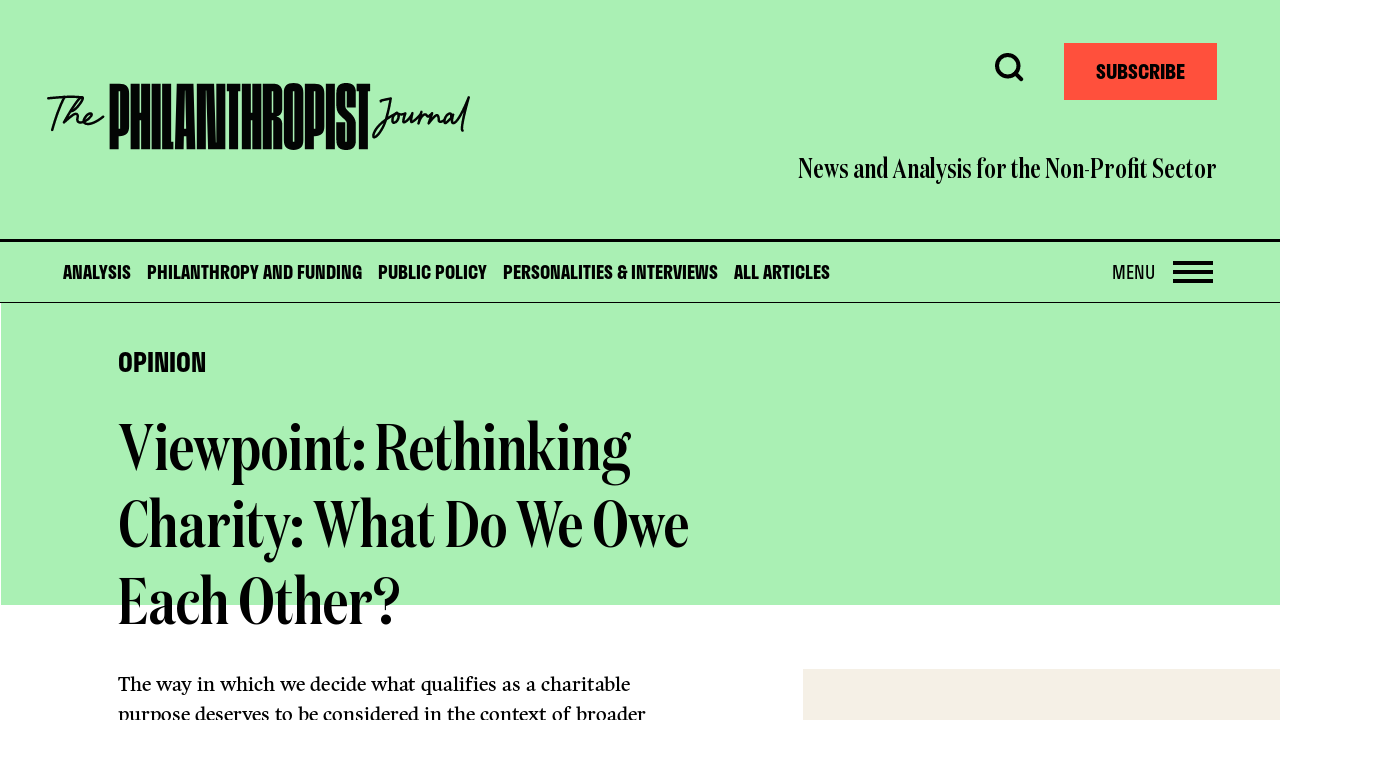

--- FILE ---
content_type: text/html; charset=UTF-8
request_url: https://thephilanthropist.ca/1991/01/viewpoint-rethinking-charity-what-do-we-owe-each-other/
body_size: 30569
content:
<!DOCTYPE html>
<html lang="en-CA" class="wp-singular post-template-default single single-post postid-68 single-format-standard wp-theme-philanthropist-journal-2021 single-no-excerpt">
<head>
<meta charset="UTF-8">
<script type="text/javascript">
/* <![CDATA[ */
var gform;gform||(document.addEventListener("gform_main_scripts_loaded",function(){gform.scriptsLoaded=!0}),document.addEventListener("gform/theme/scripts_loaded",function(){gform.themeScriptsLoaded=!0}),window.addEventListener("DOMContentLoaded",function(){gform.domLoaded=!0}),gform={domLoaded:!1,scriptsLoaded:!1,themeScriptsLoaded:!1,isFormEditor:()=>"function"==typeof InitializeEditor,callIfLoaded:function(o){return!(!gform.domLoaded||!gform.scriptsLoaded||!gform.themeScriptsLoaded&&!gform.isFormEditor()||(gform.isFormEditor()&&console.warn("The use of gform.initializeOnLoaded() is deprecated in the form editor context and will be removed in Gravity Forms 3.1."),o(),0))},initializeOnLoaded:function(o){gform.callIfLoaded(o)||(document.addEventListener("gform_main_scripts_loaded",()=>{gform.scriptsLoaded=!0,gform.callIfLoaded(o)}),document.addEventListener("gform/theme/scripts_loaded",()=>{gform.themeScriptsLoaded=!0,gform.callIfLoaded(o)}),window.addEventListener("DOMContentLoaded",()=>{gform.domLoaded=!0,gform.callIfLoaded(o)}))},hooks:{action:{},filter:{}},addAction:function(o,r,e,t){gform.addHook("action",o,r,e,t)},addFilter:function(o,r,e,t){gform.addHook("filter",o,r,e,t)},doAction:function(o){gform.doHook("action",o,arguments)},applyFilters:function(o){return gform.doHook("filter",o,arguments)},removeAction:function(o,r){gform.removeHook("action",o,r)},removeFilter:function(o,r,e){gform.removeHook("filter",o,r,e)},addHook:function(o,r,e,t,n){null==gform.hooks[o][r]&&(gform.hooks[o][r]=[]);var d=gform.hooks[o][r];null==n&&(n=r+"_"+d.length),gform.hooks[o][r].push({tag:n,callable:e,priority:t=null==t?10:t})},doHook:function(r,o,e){var t;if(e=Array.prototype.slice.call(e,1),null!=gform.hooks[r][o]&&((o=gform.hooks[r][o]).sort(function(o,r){return o.priority-r.priority}),o.forEach(function(o){"function"!=typeof(t=o.callable)&&(t=window[t]),"action"==r?t.apply(null,e):e[0]=t.apply(null,e)})),"filter"==r)return e[0]},removeHook:function(o,r,t,n){var e;null!=gform.hooks[o][r]&&(e=(e=gform.hooks[o][r]).filter(function(o,r,e){return!!(null!=n&&n!=o.tag||null!=t&&t!=o.priority)}),gform.hooks[o][r]=e)}});
/* ]]> */
</script>

<meta name="viewport" content="width=device-width, initial-scale=1">
<meta name='robots' content='index, follow, max-image-preview:large, max-snippet:-1, max-video-preview:-1' />

	<!-- This site is optimized with the Yoast SEO plugin v26.7 - https://yoast.com/wordpress/plugins/seo/ -->
	<title>Viewpoint: Rethinking Charity: What Do We Owe Each Other? - The Philanthropist Journal</title>
	<meta name="description" content="The way in which we decide what qualifies as a charitable purpose deserves to be considered in the context of broader public policy rather than be" />
	<link rel="canonical" href="https://thephilanthropist.ca/1991/01/viewpoint-rethinking-charity-what-do-we-owe-each-other/" />
	<meta property="og:locale" content="en_US" />
	<meta property="og:type" content="article" />
	<meta property="og:title" content="Viewpoint: Rethinking Charity: What Do We Owe Each Other? - The Philanthropist Journal" />
	<meta property="og:description" content="The way in which we decide what qualifies as a charitable purpose deserves to be considered in the context of broader public policy rather than be" />
	<meta property="og:url" content="https://thephilanthropist.ca/1991/01/viewpoint-rethinking-charity-what-do-we-owe-each-other/" />
	<meta property="og:site_name" content="The Philanthropist Journal" />
	<meta property="article:publisher" content="https://www.facebook.com/pages/The-Philanthropist-Journal/1572679416304395" />
	<meta property="article:published_time" content="1991-01-01T05:00:00+00:00" />
	<meta property="article:modified_time" content="2021-06-08T15:45:08+00:00" />
	<meta property="og:image" content="https://thephilanthropist.ca/wp-content/uploads/2021/06/The_Philanthropist_Journal_logo-on-orange.jpg" />
	<meta property="og:image:width" content="1200" />
	<meta property="og:image:height" content="630" />
	<meta property="og:image:type" content="image/jpeg" />
	<meta name="author" content="David Baker" />
	<meta name="twitter:card" content="summary_large_image" />
	<meta name="twitter:creator" content="@phil_journal" />
	<meta name="twitter:site" content="@phil_journal" />
	<meta name="twitter:label1" content="Written by" />
	<meta name="twitter:data1" content="David Baker" />
	<meta name="twitter:label2" content="Est. reading time" />
	<meta name="twitter:data2" content="9 minutes" />
	<script type="application/ld+json" class="yoast-schema-graph">{"@context":"https://schema.org","@graph":[{"@type":"Article","@id":"https://thephilanthropist.ca/1991/01/viewpoint-rethinking-charity-what-do-we-owe-each-other/#article","isPartOf":{"@id":"https://thephilanthropist.ca/1991/01/viewpoint-rethinking-charity-what-do-we-owe-each-other/"},"author":[{"@id":"https://thephilanthropist.ca/#/schema/person/image/ec39d62b55f00a3193e6ceb24d6d62b1"}],"headline":"Viewpoint: Rethinking Charity: What Do We Owe Each Other?","datePublished":"1991-01-01T05:00:00+00:00","dateModified":"2021-06-08T15:45:08+00:00","mainEntityOfPage":{"@id":"https://thephilanthropist.ca/1991/01/viewpoint-rethinking-charity-what-do-we-owe-each-other/"},"wordCount":1769,"commentCount":0,"publisher":{"@id":"https://thephilanthropist.ca/#organization"},"keywords":["advocacy","bank","charitable purpose","charity","donation","food bank","giving","government","Philanthropy and Funding","subsidy","tax"],"articleSection":["Issue 1","Volume 10"],"inLanguage":"en-CA","potentialAction":[{"@type":"CommentAction","name":"Comment","target":["https://thephilanthropist.ca/1991/01/viewpoint-rethinking-charity-what-do-we-owe-each-other/#respond"]}]},{"@type":"WebPage","@id":"https://thephilanthropist.ca/1991/01/viewpoint-rethinking-charity-what-do-we-owe-each-other/","url":"https://thephilanthropist.ca/1991/01/viewpoint-rethinking-charity-what-do-we-owe-each-other/","name":"Viewpoint: Rethinking Charity: What Do We Owe Each Other? - The Philanthropist Journal","isPartOf":{"@id":"https://thephilanthropist.ca/#website"},"datePublished":"1991-01-01T05:00:00+00:00","dateModified":"2021-06-08T15:45:08+00:00","description":"The way in which we decide what qualifies as a charitable purpose deserves to be considered in the context of broader public policy rather than be","breadcrumb":{"@id":"https://thephilanthropist.ca/1991/01/viewpoint-rethinking-charity-what-do-we-owe-each-other/#breadcrumb"},"inLanguage":"en-CA","potentialAction":[{"@type":"ReadAction","target":["https://thephilanthropist.ca/1991/01/viewpoint-rethinking-charity-what-do-we-owe-each-other/"]}]},{"@type":"BreadcrumbList","@id":"https://thephilanthropist.ca/1991/01/viewpoint-rethinking-charity-what-do-we-owe-each-other/#breadcrumb","itemListElement":[{"@type":"ListItem","position":1,"name":"Home","item":"https://thephilanthropist.ca/"},{"@type":"ListItem","position":2,"name":"All Articles","item":"https://thephilanthropist.ca/articles/"},{"@type":"ListItem","position":3,"name":"Viewpoint: Rethinking Charity: What Do We Owe Each Other?"}]},{"@type":"WebSite","@id":"https://thephilanthropist.ca/#website","url":"https://thephilanthropist.ca/","name":"The Philanthropist Journal","description":"News and Analysis for the Non-Profit Sector","publisher":{"@id":"https://thephilanthropist.ca/#organization"},"potentialAction":[{"@type":"SearchAction","target":{"@type":"EntryPoint","urlTemplate":"https://thephilanthropist.ca/?s={search_term_string}"},"query-input":{"@type":"PropertyValueSpecification","valueRequired":true,"valueName":"search_term_string"}}],"inLanguage":"en-CA"},{"@type":"Organization","@id":"https://thephilanthropist.ca/#organization","name":"The Philanthropist Journal","url":"https://thephilanthropist.ca/","logo":{"@type":"ImageObject","inLanguage":"en-CA","@id":"https://thephilanthropist.ca/#/schema/logo/image/","url":"https://thephilanthropist.ca/wp-content/uploads/2021/06/The_Philanthropist_Journal_logo-on-orange.jpg","contentUrl":"https://thephilanthropist.ca/wp-content/uploads/2021/06/The_Philanthropist_Journal_logo-on-orange.jpg","width":1200,"height":630,"caption":"The Philanthropist Journal"},"image":{"@id":"https://thephilanthropist.ca/#/schema/logo/image/"},"sameAs":["https://www.facebook.com/pages/The-Philanthropist-Journal/1572679416304395","https://x.com/phil_journal","https://www.instagram.com/phil_journal/","https://www.linkedin.com/company/the-philanthropist"]},{"@type":"Person","@id":"https://thephilanthropist.ca/#/schema/person/image/ec39d62b55f00a3193e6ceb24d6d62b1","name":"David Baker","image":{"@type":"ImageObject","inLanguage":"en-CA","@id":"https://thephilanthropist.ca/#/schema/person/image/23494c9101089ad44ae88ce9d2f56aac","url":"https://secure.gravatar.com/avatar/?s=96&d=mm&r=g","contentUrl":"https://secure.gravatar.com/avatar/?s=96&d=mm&r=g","caption":"David Baker"},"url":"https://thephilanthropist.ca/author/david-baker/"}]}</script>
	<!-- / Yoast SEO plugin. -->


<link rel='dns-prefetch' href='//use.typekit.net' />
<link rel='dns-prefetch' href='//www.googletagmanager.com' />
<link rel="alternate" type="application/rss+xml" title="The Philanthropist Journal &raquo; Feed" href="https://thephilanthropist.ca/feed/" />
<script type="text/javascript" id="wpp-js" src="https://thephilanthropist.ca/wp-content/plugins/wordpress-popular-posts/assets/js/wpp.min.js?ver=7.3.6" data-sampling="0" data-sampling-rate="100" data-api-url="https://thephilanthropist.ca/wp-json/wordpress-popular-posts" data-post-id="68" data-token="6ba93fb894" data-lang="0" data-debug="0"></script>
<link rel="alternate" title="oEmbed (JSON)" type="application/json+oembed" href="https://thephilanthropist.ca/wp-json/oembed/1.0/embed?url=https%3A%2F%2Fthephilanthropist.ca%2F1991%2F01%2Fviewpoint-rethinking-charity-what-do-we-owe-each-other%2F" />
<link rel="alternate" title="oEmbed (XML)" type="text/xml+oembed" href="https://thephilanthropist.ca/wp-json/oembed/1.0/embed?url=https%3A%2F%2Fthephilanthropist.ca%2F1991%2F01%2Fviewpoint-rethinking-charity-what-do-we-owe-each-other%2F&#038;format=xml" />
<style id='wp-img-auto-sizes-contain-inline-css' type='text/css'>
img:is([sizes=auto i],[sizes^="auto," i]){contain-intrinsic-size:3000px 1500px}
/*# sourceURL=wp-img-auto-sizes-contain-inline-css */
</style>
<style id='wp-emoji-styles-inline-css' type='text/css'>

	img.wp-smiley, img.emoji {
		display: inline !important;
		border: none !important;
		box-shadow: none !important;
		height: 1em !important;
		width: 1em !important;
		margin: 0 0.07em !important;
		vertical-align: -0.1em !important;
		background: none !important;
		padding: 0 !important;
	}
/*# sourceURL=wp-emoji-styles-inline-css */
</style>
<style id='wp-block-library-inline-css' type='text/css'>
:root{--wp-block-synced-color:#7a00df;--wp-block-synced-color--rgb:122,0,223;--wp-bound-block-color:var(--wp-block-synced-color);--wp-editor-canvas-background:#ddd;--wp-admin-theme-color:#007cba;--wp-admin-theme-color--rgb:0,124,186;--wp-admin-theme-color-darker-10:#006ba1;--wp-admin-theme-color-darker-10--rgb:0,107,160.5;--wp-admin-theme-color-darker-20:#005a87;--wp-admin-theme-color-darker-20--rgb:0,90,135;--wp-admin-border-width-focus:2px}@media (min-resolution:192dpi){:root{--wp-admin-border-width-focus:1.5px}}.wp-element-button{cursor:pointer}:root .has-very-light-gray-background-color{background-color:#eee}:root .has-very-dark-gray-background-color{background-color:#313131}:root .has-very-light-gray-color{color:#eee}:root .has-very-dark-gray-color{color:#313131}:root .has-vivid-green-cyan-to-vivid-cyan-blue-gradient-background{background:linear-gradient(135deg,#00d084,#0693e3)}:root .has-purple-crush-gradient-background{background:linear-gradient(135deg,#34e2e4,#4721fb 50%,#ab1dfe)}:root .has-hazy-dawn-gradient-background{background:linear-gradient(135deg,#faaca8,#dad0ec)}:root .has-subdued-olive-gradient-background{background:linear-gradient(135deg,#fafae1,#67a671)}:root .has-atomic-cream-gradient-background{background:linear-gradient(135deg,#fdd79a,#004a59)}:root .has-nightshade-gradient-background{background:linear-gradient(135deg,#330968,#31cdcf)}:root .has-midnight-gradient-background{background:linear-gradient(135deg,#020381,#2874fc)}:root{--wp--preset--font-size--normal:16px;--wp--preset--font-size--huge:42px}.has-regular-font-size{font-size:1em}.has-larger-font-size{font-size:2.625em}.has-normal-font-size{font-size:var(--wp--preset--font-size--normal)}.has-huge-font-size{font-size:var(--wp--preset--font-size--huge)}.has-text-align-center{text-align:center}.has-text-align-left{text-align:left}.has-text-align-right{text-align:right}.has-fit-text{white-space:nowrap!important}#end-resizable-editor-section{display:none}.aligncenter{clear:both}.items-justified-left{justify-content:flex-start}.items-justified-center{justify-content:center}.items-justified-right{justify-content:flex-end}.items-justified-space-between{justify-content:space-between}.screen-reader-text{border:0;clip-path:inset(50%);height:1px;margin:-1px;overflow:hidden;padding:0;position:absolute;width:1px;word-wrap:normal!important}.screen-reader-text:focus{background-color:#ddd;clip-path:none;color:#444;display:block;font-size:1em;height:auto;left:5px;line-height:normal;padding:15px 23px 14px;text-decoration:none;top:5px;width:auto;z-index:100000}html :where(.has-border-color){border-style:solid}html :where([style*=border-top-color]){border-top-style:solid}html :where([style*=border-right-color]){border-right-style:solid}html :where([style*=border-bottom-color]){border-bottom-style:solid}html :where([style*=border-left-color]){border-left-style:solid}html :where([style*=border-width]){border-style:solid}html :where([style*=border-top-width]){border-top-style:solid}html :where([style*=border-right-width]){border-right-style:solid}html :where([style*=border-bottom-width]){border-bottom-style:solid}html :where([style*=border-left-width]){border-left-style:solid}html :where(img[class*=wp-image-]){height:auto;max-width:100%}:where(figure){margin:0 0 1em}html :where(.is-position-sticky){--wp-admin--admin-bar--position-offset:var(--wp-admin--admin-bar--height,0px)}@media screen and (max-width:600px){html :where(.is-position-sticky){--wp-admin--admin-bar--position-offset:0px}}

/*# sourceURL=wp-block-library-inline-css */
</style><style id='global-styles-inline-css' type='text/css'>
:root{--wp--preset--aspect-ratio--square: 1;--wp--preset--aspect-ratio--4-3: 4/3;--wp--preset--aspect-ratio--3-4: 3/4;--wp--preset--aspect-ratio--3-2: 3/2;--wp--preset--aspect-ratio--2-3: 2/3;--wp--preset--aspect-ratio--16-9: 16/9;--wp--preset--aspect-ratio--9-16: 9/16;--wp--preset--color--black: #000000;--wp--preset--color--cyan-bluish-gray: #abb8c3;--wp--preset--color--white: #ffffff;--wp--preset--color--pale-pink: #f78da7;--wp--preset--color--vivid-red: #cf2e2e;--wp--preset--color--luminous-vivid-orange: #ff6900;--wp--preset--color--luminous-vivid-amber: #fcb900;--wp--preset--color--light-green-cyan: #7bdcb5;--wp--preset--color--vivid-green-cyan: #00d084;--wp--preset--color--pale-cyan-blue: #8ed1fc;--wp--preset--color--vivid-cyan-blue: #0693e3;--wp--preset--color--vivid-purple: #9b51e0;--wp--preset--gradient--vivid-cyan-blue-to-vivid-purple: linear-gradient(135deg,rgb(6,147,227) 0%,rgb(155,81,224) 100%);--wp--preset--gradient--light-green-cyan-to-vivid-green-cyan: linear-gradient(135deg,rgb(122,220,180) 0%,rgb(0,208,130) 100%);--wp--preset--gradient--luminous-vivid-amber-to-luminous-vivid-orange: linear-gradient(135deg,rgb(252,185,0) 0%,rgb(255,105,0) 100%);--wp--preset--gradient--luminous-vivid-orange-to-vivid-red: linear-gradient(135deg,rgb(255,105,0) 0%,rgb(207,46,46) 100%);--wp--preset--gradient--very-light-gray-to-cyan-bluish-gray: linear-gradient(135deg,rgb(238,238,238) 0%,rgb(169,184,195) 100%);--wp--preset--gradient--cool-to-warm-spectrum: linear-gradient(135deg,rgb(74,234,220) 0%,rgb(151,120,209) 20%,rgb(207,42,186) 40%,rgb(238,44,130) 60%,rgb(251,105,98) 80%,rgb(254,248,76) 100%);--wp--preset--gradient--blush-light-purple: linear-gradient(135deg,rgb(255,206,236) 0%,rgb(152,150,240) 100%);--wp--preset--gradient--blush-bordeaux: linear-gradient(135deg,rgb(254,205,165) 0%,rgb(254,45,45) 50%,rgb(107,0,62) 100%);--wp--preset--gradient--luminous-dusk: linear-gradient(135deg,rgb(255,203,112) 0%,rgb(199,81,192) 50%,rgb(65,88,208) 100%);--wp--preset--gradient--pale-ocean: linear-gradient(135deg,rgb(255,245,203) 0%,rgb(182,227,212) 50%,rgb(51,167,181) 100%);--wp--preset--gradient--electric-grass: linear-gradient(135deg,rgb(202,248,128) 0%,rgb(113,206,126) 100%);--wp--preset--gradient--midnight: linear-gradient(135deg,rgb(2,3,129) 0%,rgb(40,116,252) 100%);--wp--preset--font-size--small: 13px;--wp--preset--font-size--medium: 20px;--wp--preset--font-size--large: 36px;--wp--preset--font-size--x-large: 42px;--wp--preset--spacing--20: 0.44rem;--wp--preset--spacing--30: 0.67rem;--wp--preset--spacing--40: 1rem;--wp--preset--spacing--50: 1.5rem;--wp--preset--spacing--60: 2.25rem;--wp--preset--spacing--70: 3.38rem;--wp--preset--spacing--80: 5.06rem;--wp--preset--shadow--natural: 6px 6px 9px rgba(0, 0, 0, 0.2);--wp--preset--shadow--deep: 12px 12px 50px rgba(0, 0, 0, 0.4);--wp--preset--shadow--sharp: 6px 6px 0px rgba(0, 0, 0, 0.2);--wp--preset--shadow--outlined: 6px 6px 0px -3px rgb(255, 255, 255), 6px 6px rgb(0, 0, 0);--wp--preset--shadow--crisp: 6px 6px 0px rgb(0, 0, 0);}:where(body) { margin: 0; }.wp-site-blocks > .alignleft { float: left; margin-right: 2em; }.wp-site-blocks > .alignright { float: right; margin-left: 2em; }.wp-site-blocks > .aligncenter { justify-content: center; margin-left: auto; margin-right: auto; }:where(.is-layout-flex){gap: 0.5em;}:where(.is-layout-grid){gap: 0.5em;}.is-layout-flow > .alignleft{float: left;margin-inline-start: 0;margin-inline-end: 2em;}.is-layout-flow > .alignright{float: right;margin-inline-start: 2em;margin-inline-end: 0;}.is-layout-flow > .aligncenter{margin-left: auto !important;margin-right: auto !important;}.is-layout-constrained > .alignleft{float: left;margin-inline-start: 0;margin-inline-end: 2em;}.is-layout-constrained > .alignright{float: right;margin-inline-start: 2em;margin-inline-end: 0;}.is-layout-constrained > .aligncenter{margin-left: auto !important;margin-right: auto !important;}.is-layout-constrained > :where(:not(.alignleft):not(.alignright):not(.alignfull)){margin-left: auto !important;margin-right: auto !important;}body .is-layout-flex{display: flex;}.is-layout-flex{flex-wrap: wrap;align-items: center;}.is-layout-flex > :is(*, div){margin: 0;}body .is-layout-grid{display: grid;}.is-layout-grid > :is(*, div){margin: 0;}body{padding-top: 0px;padding-right: 0px;padding-bottom: 0px;padding-left: 0px;}a:where(:not(.wp-element-button)){text-decoration: underline;}:root :where(.wp-element-button, .wp-block-button__link){background-color: #32373c;border-width: 0;color: #fff;font-family: inherit;font-size: inherit;font-style: inherit;font-weight: inherit;letter-spacing: inherit;line-height: inherit;padding-top: calc(0.667em + 2px);padding-right: calc(1.333em + 2px);padding-bottom: calc(0.667em + 2px);padding-left: calc(1.333em + 2px);text-decoration: none;text-transform: inherit;}.has-black-color{color: var(--wp--preset--color--black) !important;}.has-cyan-bluish-gray-color{color: var(--wp--preset--color--cyan-bluish-gray) !important;}.has-white-color{color: var(--wp--preset--color--white) !important;}.has-pale-pink-color{color: var(--wp--preset--color--pale-pink) !important;}.has-vivid-red-color{color: var(--wp--preset--color--vivid-red) !important;}.has-luminous-vivid-orange-color{color: var(--wp--preset--color--luminous-vivid-orange) !important;}.has-luminous-vivid-amber-color{color: var(--wp--preset--color--luminous-vivid-amber) !important;}.has-light-green-cyan-color{color: var(--wp--preset--color--light-green-cyan) !important;}.has-vivid-green-cyan-color{color: var(--wp--preset--color--vivid-green-cyan) !important;}.has-pale-cyan-blue-color{color: var(--wp--preset--color--pale-cyan-blue) !important;}.has-vivid-cyan-blue-color{color: var(--wp--preset--color--vivid-cyan-blue) !important;}.has-vivid-purple-color{color: var(--wp--preset--color--vivid-purple) !important;}.has-black-background-color{background-color: var(--wp--preset--color--black) !important;}.has-cyan-bluish-gray-background-color{background-color: var(--wp--preset--color--cyan-bluish-gray) !important;}.has-white-background-color{background-color: var(--wp--preset--color--white) !important;}.has-pale-pink-background-color{background-color: var(--wp--preset--color--pale-pink) !important;}.has-vivid-red-background-color{background-color: var(--wp--preset--color--vivid-red) !important;}.has-luminous-vivid-orange-background-color{background-color: var(--wp--preset--color--luminous-vivid-orange) !important;}.has-luminous-vivid-amber-background-color{background-color: var(--wp--preset--color--luminous-vivid-amber) !important;}.has-light-green-cyan-background-color{background-color: var(--wp--preset--color--light-green-cyan) !important;}.has-vivid-green-cyan-background-color{background-color: var(--wp--preset--color--vivid-green-cyan) !important;}.has-pale-cyan-blue-background-color{background-color: var(--wp--preset--color--pale-cyan-blue) !important;}.has-vivid-cyan-blue-background-color{background-color: var(--wp--preset--color--vivid-cyan-blue) !important;}.has-vivid-purple-background-color{background-color: var(--wp--preset--color--vivid-purple) !important;}.has-black-border-color{border-color: var(--wp--preset--color--black) !important;}.has-cyan-bluish-gray-border-color{border-color: var(--wp--preset--color--cyan-bluish-gray) !important;}.has-white-border-color{border-color: var(--wp--preset--color--white) !important;}.has-pale-pink-border-color{border-color: var(--wp--preset--color--pale-pink) !important;}.has-vivid-red-border-color{border-color: var(--wp--preset--color--vivid-red) !important;}.has-luminous-vivid-orange-border-color{border-color: var(--wp--preset--color--luminous-vivid-orange) !important;}.has-luminous-vivid-amber-border-color{border-color: var(--wp--preset--color--luminous-vivid-amber) !important;}.has-light-green-cyan-border-color{border-color: var(--wp--preset--color--light-green-cyan) !important;}.has-vivid-green-cyan-border-color{border-color: var(--wp--preset--color--vivid-green-cyan) !important;}.has-pale-cyan-blue-border-color{border-color: var(--wp--preset--color--pale-cyan-blue) !important;}.has-vivid-cyan-blue-border-color{border-color: var(--wp--preset--color--vivid-cyan-blue) !important;}.has-vivid-purple-border-color{border-color: var(--wp--preset--color--vivid-purple) !important;}.has-vivid-cyan-blue-to-vivid-purple-gradient-background{background: var(--wp--preset--gradient--vivid-cyan-blue-to-vivid-purple) !important;}.has-light-green-cyan-to-vivid-green-cyan-gradient-background{background: var(--wp--preset--gradient--light-green-cyan-to-vivid-green-cyan) !important;}.has-luminous-vivid-amber-to-luminous-vivid-orange-gradient-background{background: var(--wp--preset--gradient--luminous-vivid-amber-to-luminous-vivid-orange) !important;}.has-luminous-vivid-orange-to-vivid-red-gradient-background{background: var(--wp--preset--gradient--luminous-vivid-orange-to-vivid-red) !important;}.has-very-light-gray-to-cyan-bluish-gray-gradient-background{background: var(--wp--preset--gradient--very-light-gray-to-cyan-bluish-gray) !important;}.has-cool-to-warm-spectrum-gradient-background{background: var(--wp--preset--gradient--cool-to-warm-spectrum) !important;}.has-blush-light-purple-gradient-background{background: var(--wp--preset--gradient--blush-light-purple) !important;}.has-blush-bordeaux-gradient-background{background: var(--wp--preset--gradient--blush-bordeaux) !important;}.has-luminous-dusk-gradient-background{background: var(--wp--preset--gradient--luminous-dusk) !important;}.has-pale-ocean-gradient-background{background: var(--wp--preset--gradient--pale-ocean) !important;}.has-electric-grass-gradient-background{background: var(--wp--preset--gradient--electric-grass) !important;}.has-midnight-gradient-background{background: var(--wp--preset--gradient--midnight) !important;}.has-small-font-size{font-size: var(--wp--preset--font-size--small) !important;}.has-medium-font-size{font-size: var(--wp--preset--font-size--medium) !important;}.has-large-font-size{font-size: var(--wp--preset--font-size--large) !important;}.has-x-large-font-size{font-size: var(--wp--preset--font-size--x-large) !important;}
/*# sourceURL=global-styles-inline-css */
</style>

<link rel='stylesheet' id='wordpress-popular-posts-css-css' href='https://thephilanthropist.ca/wp-content/plugins/wordpress-popular-posts/assets/css/wpp.css?ver=7.3.6' type='text/css' media='all' />
<link rel='stylesheet' id='tpj-adobe-fonts-css' href='https://use.typekit.net/pnx8ijv.css?ver=20210824' type='text/css' media='all' />
<link rel='stylesheet' id='tpj-style-css' href='https://thephilanthropist.ca/wp-content/themes/philanthropist-journal-2021/assets/css/style.min.css?ver=1768419098' type='text/css' media='screen' />
<link rel='stylesheet' id='tpj-print-css' href='https://thephilanthropist.ca/wp-content/themes/philanthropist-journal-2021/assets/css/print.min.css?ver=1768419098' type='text/css' media='print' />
<script type="text/javascript" src="https://thephilanthropist.ca/wp-content/themes/philanthropist-journal-2021/assets/js/css-variables-ponyfill.js?ver=20210429" id="tpj-css-variables-ponyfill-js"></script>
<script type="text/javascript" src="https://thephilanthropist.ca/wp-includes/js/jquery/jquery.min.js?ver=3.7.1" id="jquery-core-js"></script>
<script type="text/javascript" src="https://thephilanthropist.ca/wp-includes/js/jquery/jquery-migrate.min.js?ver=3.4.1" id="jquery-migrate-js"></script>
<link rel="https://api.w.org/" href="https://thephilanthropist.ca/wp-json/" /><link rel="alternate" title="JSON" type="application/json" href="https://thephilanthropist.ca/wp-json/wp/v2/posts/68" /><link rel="EditURI" type="application/rsd+xml" title="RSD" href="https://thephilanthropist.ca/xmlrpc.php?rsd" />
<link rel='shortlink' href='https://thephilanthropist.ca/?p=68' />
<meta name="generator" content="Site Kit by Google 1.170.0" /><!-- Google Tag Manager // June 2022 -->
<script>(function(w,d,s,l,i){w[l]=w[l]||[];w[l].push({'gtm.start':
new Date().getTime(),event:'gtm.js'});var f=d.getElementsByTagName(s)[0],
j=d.createElement(s),dl=l!='dataLayer'?'&l='+l:'';j.async=true;j.src=
'https://www.googletagmanager.com/gtm.js?id='+i+dl;f.parentNode.insertBefore(j,f);
})(window,document,'script','dataLayer','GTM-MJ99B3V');</script>
<!-- End Google Tag Manager -->

<script>
(function($) {
    $(document).on('facetwp-loaded', function() {
        if (FWP.loaded) {
            ga('send', 'pageview', window.location.pathname + window.location.search);
			console.log(window.location.pathname + window.location.search);
        }
    });
})(jQuery);
</script>

<!-- Global site tag (gtag.js) - Google Ads: 10951540131 --> 
<script async src="https://www.googletagmanager.com/gtag/js?id=AW-10951540131"></script> 
<script> window.dataLayer = window.dataLayer || []; function gtag(){dataLayer.push(arguments);} gtag('js', new Date()); gtag('config', 'AW-10951540131'); 
</script>             <style id="wpp-loading-animation-styles">@-webkit-keyframes bgslide{from{background-position-x:0}to{background-position-x:-200%}}@keyframes bgslide{from{background-position-x:0}to{background-position-x:-200%}}.wpp-widget-block-placeholder,.wpp-shortcode-placeholder{margin:0 auto;width:60px;height:3px;background:#dd3737;background:linear-gradient(90deg,#dd3737 0%,#571313 10%,#dd3737 100%);background-size:200% auto;border-radius:3px;-webkit-animation:bgslide 1s infinite linear;animation:bgslide 1s infinite linear}</style>
            <link rel="icon" href="https://thephilanthropist.ca/wp-content/uploads/2024/09/cropped-p-philanthropist_updated-32x32.png" sizes="32x32" />
<link rel="icon" href="https://thephilanthropist.ca/wp-content/uploads/2024/09/cropped-p-philanthropist_updated-192x192.png" sizes="192x192" />
<link rel="apple-touch-icon" href="https://thephilanthropist.ca/wp-content/uploads/2024/09/cropped-p-philanthropist_updated-180x180.png" />
<meta name="msapplication-TileImage" content="https://thephilanthropist.ca/wp-content/uploads/2024/09/cropped-p-philanthropist_updated-270x270.png" />
		<style type="text/css" id="wp-custom-css">
			.articleContent a,
.articleContent p {
	overflow-wrap: break-word;
}		</style>
		<link rel='stylesheet' id='gform_basic-css' href='https://thephilanthropist.ca/wp-content/plugins/gravityforms/assets/css/dist/basic.min.css?ver=2.9.25' type='text/css' media='all' />
<link rel='stylesheet' id='gform_theme_components-css' href='https://thephilanthropist.ca/wp-content/plugins/gravityforms/assets/css/dist/theme-components.min.css?ver=2.9.25' type='text/css' media='all' />
<link rel='stylesheet' id='gform_theme-css' href='https://thephilanthropist.ca/wp-content/plugins/gravityforms/assets/css/dist/theme.min.css?ver=2.9.25' type='text/css' media='all' />
</head>

<body class="wp-singular post-template-default single single-post postid-68 single-format-standard wp-theme-philanthropist-journal-2021 tpj-site single-no-excerpt">
<div id="page" class="site">
    <a class="skip-link screen-reader-text" href="#content">Skip to content</a>

    
    <header class="tpjHeader tpjHeader__small tpjHeader__main">
        <div class="tpj-container">
            <a href="https://thephilanthropist.ca/" rel="home" class="tpjHeader__homeLink tpjHeader__smallFullLogo">
                                    <span class="screen-reader-text">The Philanthropist Journal</span>
                                <svg xmlns="http://www.w3.org/2000/svg" viewBox="0 0 638.177 101.322" aria-hidden="true" class="tpj-site-logo"><g data-name="TPJ Logo"><g data-name="Group 121"><g data-name="Path 58"><path data-name="Path 127" d="M94.432 1.132h14.718c10.047 0 14.717 4.67 14.717 14.575v50.095c0 9.905-4.671 14.575-14.717 14.575h-1.133v19.819H94.432zm15.85 11.32h-2.265v56.6h2.264z" fill="#030504"/></g><g data-name="Path 59"><path data-name="Path 128" d="M155.566 1.132v99.057h-13.587V56.324h-2.265v43.872h-13.585V1.136h13.585v43.86h2.264V1.132z" fill="#030504"/></g><g data-name="Path 60"><path data-name="Path 129" d="M157.829 100.19V1.132h13.585v99.057z" fill="#030504"/></g><g data-name="Path 61"><path data-name="Path 130" d="M187.261 88.868h3.4v11.321h-16.98V1.132h13.58z" fill="#030504"/></g><g data-name="Path 62"><path data-name="Path 131" d="M210.178 80.378h-3.679l-.421 19.818h-13.16l2.83-99.057h25.191l2.83 99.057h-13.162zm-.283-11.321l-1.273-57.739h-.566l-1.274 57.736z" fill="#030504"/></g><g data-name="Path 63"><path data-name="Path 132" d="M269.047 1.132v99.057H243.01l-2.688-88.869h-.707v88.869h-13.586V1.132h26.038l2.688 88.864h.708V1.132z" fill="#030504"/></g><g data-name="Path 64"><path data-name="Path 133" d="M291.688 1.132v11.321h-3.4v87.736h-13.581V12.453h-3.392V1.132z" fill="#030504"/></g><g data-name="Path 65"><path data-name="Path 134" d="M323.383 1.132v99.057h-13.584V56.324h-2.264v43.872H293.95V1.136h13.584v43.86h2.264V1.132z" fill="#030504"/></g><g data-name="Path 66"><path data-name="Path 135" d="M355.08 37.496c0 7.782-3.113 12.312-8.632 12.877v.566c5.519.707 8.632 5.235 8.632 13.019v36.227h-13.584V56.324h-2.264v43.872h-13.585V1.136h16.419c8.35.142 13.019 4.812 13.019 13.3zm-13.584-25.047h-2.264v32.547h2.264z" fill="#030504"/></g><g data-name="Path 67"><path data-name="Path 136" d="M386.774 14.575v72.17c0 9.905-4.669 14.575-14.716 14.575s-14.717-4.67-14.717-14.575v-72.17C357.341 4.67 362.011 0 372.058 0s14.716 4.67 14.716 14.575zm-13.584-2.123h-2.264v76.415h2.264z" fill="#030504"/></g><g data-name="Path 68"><path data-name="Path 137" d="M389.042 1.132h14.716c10.048 0 14.716 4.67 14.716 14.575v50.095c0 9.905-4.669 14.575-14.716 14.575h-1.132v19.819h-13.584zm15.849 11.32h-2.264v56.6h2.264z" fill="#030504"/></g><g data-name="Path 69"><path data-name="Path 138" d="M420.739 100.19V1.132h13.584v99.057z" fill="#030504"/></g><g data-name="Path 70"><path data-name="Path 139" d="M452.437 88.869V61.274c0-7.641-15.849-10.613-15.849-26.178V14.859C436.588 4.67 441.258 0 451.304 0s14.716 4.67 14.716 14.859v22.216h-13.583V12.312h-2.264v22.924c0 7.925 15.849 11.18 15.849 27.736v23.491c0 10.189-4.669 14.859-14.716 14.859s-14.716-4.67-14.716-14.859V59.435h13.584v29.434z" fill="#030504"/></g><g data-name="Path 71"><path data-name="Path 140" d="M487.531 1.132v11.321h-3.4v87.736H470.55V12.453h-3.4V1.132z" fill="#030504"/></g></g><g data-name="Group 122"><g data-name="Path 72"><path data-name="Path 141" d="M1.864 24.971a1.866 1.866 0 01-1.855-1.684 1.867 1.867 0 011.674-2.041c.189-.019 19.063-1.874 30.468-2.236a145.7 145.7 0 0121.292.908 1.867 1.867 0 011.639 2.07 1.866 1.866 0 01-2.07 1.638 142.817 142.817 0 00-20.744-.884c-11.277.359-30.029 2.2-30.217 2.22a1.982 1.982 0 01-.187.009z" fill="#030504"/></g><g data-name="Path 73"><path data-name="Path 142" d="M7.784 72.852a1.846 1.846 0 01-.484-.065 1.866 1.866 0 01-1.32-2.286c.035-.129 3.554-13.191 8.4-26.539a225.951 225.951 0 0110.2-23.752 1.868 1.868 0 012.505-.837 1.868 1.868 0 01.836 2.5 222.331 222.331 0 00-10.029 23.358c-4.794 13.192-8.272 26.1-8.307 26.233a1.867 1.867 0 01-1.801 1.388z" fill="#030504"/></g></g><g data-name="Path 74"><path data-name="Path 143" d="M61.697 63.854a9.718 9.718 0 01-6.543-2.085 5.406 5.406 0 01-.769-.826c-2.651.795-5.177.923-7.131.064-1.735-.761-4.434-2.928-3.027-8.9.449-1.9.21-3.126-.2-3.463-.272-.222-1.071-.264-2.425.36-2.181 1-10.26 7.885-14.842 11.987a1.866 1.866 0 01-2.4.074 1.869 1.869 0 01-.482-2.357c.085-.155 8.52-15.632 15.111-25.243 6.18-9.013 8.419-11.566 11.4-13.006 1.9-.92 3.644-.739 4.651.487 1.728 2.1.293 6.064-4.518 12.476-7.014 9.353-11.955 10.993-14.214 11.166a382.685 382.685 0 00-3.921 6.624c3.044-2.514 6.123-4.9 7.649-5.6 3.267-1.5 5.257-.753 6.351.141 1.716 1.4 2.238 3.964 1.472 7.211-.6 2.543-.3 4.1.893 4.622a7.1 7.1 0 004.57-.219c.137-3.406 2.87-7.115 5.215-9.693 2.958-3.251 7.186-4.465 9.422-2.7.631.5 2.49 2.42-.123 6.279a26.647 26.647 0 01-9.623 8.132c3.32 1.869 12.162.737 25.234-9.838a1.867 1.867 0 112.348 2.9c-10.413 8.426-18.546 11.407-24.098 11.407zm3.71-15.958a6.508 6.508 0 00-4.1 2.293 21.092 21.092 0 00-3.7 5.294 21.825 21.825 0 007.147-6.328 5 5 0 00.654-1.259zm-13.542-24c-2.185 1.116-4.262 3.605-9.8 11.683-.8 1.162-1.623 2.414-2.458 3.714a34.351 34.351 0 007.929-8.108c3.017-4.023 4.008-6.223 4.329-7.288z" fill="#030504"/></g><g data-name="Path 75"><path data-name="Path 144" d="M493.63 83.96a3.266 3.266 0 01-1.64-.416c-.707-.4-1.533-1.367-1.459-3.662.168-5.2 4.765-15.265 19.324-25.84a251.265 251.265 0 006.469-28.242c-4.646.941-9.2 1.9-10.8 2.29a1.866 1.866 0 01-3.576.488 2.89 2.89 0 011.551-3.776 2.994 2.994 0 01.342-.118c1.654-.516 11.381-2.475 14.4-3.079a1.865 1.865 0 012.21 2.117 273.719 273.719 0 01-5.746 27.019 123.19 123.19 0 0112.132-6.754 1.867 1.867 0 111.639 3.355 114.022 114.022 0 00-15.413 8.959 74.383 74.383 0 01-3.814 9.848c-4.769 9.739-10.1 16.315-14.261 17.592a4.6 4.6 0 01-1.358.219zm14.034-23.529c-11.084 9.289-13.381 17.059-13.423 19.635 1.861-.821 6.455-4.934 11.659-15.56a52.605 52.605 0 001.764-4.076zm-2.808-32.152l-.044.012z" fill="#030504"/></g><g data-name="Path 76"><path data-name="Path 145" d="M523.24 62.045a3.508 3.508 0 01-2.789-1.319c-2.245-2.762-.618-8.389-.27-9.488 1.553-4.889 6.613-7.8 6.828-7.922a1.869 1.869 0 012.787 1.576l.081-.02a1.869 1.869 0 012.229 1.414 14.531 14.531 0 01-2.148 11.685 9.224 9.224 0 01-6.293 4.052 4.077 4.077 0 01-.425.022zm5.182-15.21c-1.064.707-3.8 2.743-4.682 5.533-.952 3-.8 5.356-.442 5.935a5.761 5.761 0 003.631-2.517 10.794 10.794 0 001.532-8.684 1.8 1.8 0 01-.039-.267z" fill="#030504"/></g><g data-name="Path 77"><path data-name="Path 146" d="M560.556 63.013a1.893 1.893 0 01-.478-.063 1.866 1.866 0 01-1.334-2.254l1.786-7.165c-3.716 3.743-8.14 7.162-10.052 7.422a2.422 2.422 0 01-2.187-.815c-.333-.38-1.092-1.247-.759-4.971-2.973 3.46-6.493 6.293-9.245 6.156a2.525 2.525 0 01-2-1.152c-1.2-1.82-.16-6.53 1.33-11.133a12.965 12.965 0 01-8.173-.678 1.867 1.867 0 011.666-3.342c.185.089 3.888 1.79 8.7-.753a1.867 1.867 0 012.622 2.3 52.766 52.766 0 00-2.975 10.74c2.794-1.391 8.552-7.584 10.157-12.344a1.867 1.867 0 013.571 1.086 60.57 60.57 0 00-2.033 10.609c3.241-2.068 10.4-8.8 11.525-11.753l.239-.95c.033-.132.075-.3.131-.477l.045-.188h.016a1.816 1.816 0 012.258-1.443c1.32.326 1.481 1.23 1.316 2.327l.03.009c-.014.047-.046.171-.1.364-.059.3-.135.606-.21.917a4.254 4.254 0 01-.13.43l-.431 1.72a7.451 7.451 0 014.915-2.052c2.206 0 3.29 1.737 3.936 2.775.092.146.208.333.316.49a5.485 5.485 0 00.562-.488l4.292-3.961a1.868 1.868 0 013.03 1.985l-1.932 5.567c2.315-2.47 4.71-4.591 6.389-4.976a3.713 3.713 0 013.249.69c2.066 1.647 2.351 5.2 2.351 8.794 0 .17.035.21.141.263.465.227 1.957.192 4.27-1.588a1.867 1.867 0 112.277 2.958c-3.026 2.332-6.012 3.051-8.2 1.979a3.912 3.912 0 01-2.225-3.579c0-4.861-.74-5.75-.931-5.9-.009.005-.045.008-.1.021-1.592.364-6.912 6.306-10.884 11.626a1.867 1.867 0 01-3.26-1.728L576.982 52a3.712 3.712 0 01-2.507.7 4.216 4.216 0 01-2.945-2.379 4.133 4.133 0 00-.768-1.02c-3.738 0-7.282 8.322-8.411 12.351a1.871 1.871 0 01-1.795 1.361z" fill="#030504"/></g><g data-name="Path 78"><path data-name="Path 147" d="M627.07 73.786a2.054 2.054 0 01-.232-.014 2.618 2.618 0 01-1.869-1.193c-1.907-2.875.488-15.774 3.56-28.63-8.309 16.412-12.779 18.514-15.446 18.627a3.5 3.5 0 01-3.54-2.5 10.663 10.663 0 01-.318-3.846c-2.849 3.122-6.056 5.959-7.494 6.245a2.989 2.989 0 01-2.782-.789c-1.177-1.165-1.475-3.35-.882-6.493.677-3.6 3.852-9.485 8.517-10.676a3.917 3.917 0 014.507 1.431 4.151 4.151 0 01.373.682 1.134 1.134 0 01.208-.221 1.871 1.871 0 012.208-.048 2.049 2.049 0 01.578 2.542 4.848 4.848 0 01-.181.475c-.916 2.964-1.87 8.142-1.23 9.452 4.619-.582 14.71-19.93 21.517-37.763a1.867 1.867 0 013.541 1.176c-5.917 20.843-11.2 44.137-10.09 48.065a1.867 1.867 0 01-.945 3.476zm-26.227-14.927zM608 48.045c.014.023-.163.008-.493.093-2.808.717-5.253 5-5.771 7.749a10.521 10.521 0 00-.222 2.543 52.768 52.768 0 006.705-6.681 1.872 1.872 0 01-.1-1.876 3.068 3.068 0 00-.119-1.828zm.262 1.587z" fill="#030504"/></g></g></svg>
            </a>

            <div class="tpjHeader__smallContent">
                <a href="https://thephilanthropist.ca/" rel="home" class="tpjHeader__homeLink">
                    <span class="screen-reader-text">The Philanthropist Journal</span>
                    <svg xmlns="http://www.w3.org/2000/svg" width="21.63" height="38" viewBox="0 0 29.592 51.233" aria-hidden="true" class="tpj-icon tpj-logo-small"><g id="Group_145" data-name="Group 145" transform="translate(-1151.574 -595.224)"><path id="Path_83" data-name="Path 83" d="M1163.392,603.914h-.865v22h.865Zm-5.714-4.4h5.625c3.84,0,5.624,1.815,5.624,5.665v19.474c0,3.85-1.784,5.665-5.624,5.665h-.433v7.7h-5.191Z" transform="translate(3.067 2.074)" fill="#000"/><path id="Path_84" data-name="Path 84" d="M1153.035,644.979H1179.7V596.7h-26.669Zm27.151.978h-27.63a.484.484,0,0,1-.481-.487V596.213a.484.484,0,0,1,.481-.489h27.63a.484.484,0,0,1,.481.489V645.47a.484.484,0,0,1-.481.487" transform="translate(0 0)" fill="#000" stroke="#000" stroke-width="1"/></g></svg>
                </a>

                
            <a href="https://thephilanthropist.ca/subscribe/" class="tpjHeader__subscribe tpj-button">Subscribe</a>

        
                <button class="tpjMenuTrigger tpjHeader__menuToggle tpjHeader__openMenu">
                    <span class="tpjHeader__openMenuText"><span class="screen-reader-text">Open </span>Menu</span>
                    <svg xmlns="http://www.w3.org/2000/svg" width="40.091" height="21.668" aria-hidden="true" class="tpj-icon tpj-menu-icon"><g fill="none" stroke="#000" stroke-width="4"><path data-name="Line 1" d="M0 2h40.091"/><path data-name="Line 2" d="M0 10.767h40.091"/><path data-name="Line 3" d="M0 19.668h40.091"/></g></svg>
                </button>
            </div>
        </div><!-- .tpj-container -->
    </header><!-- .tpjHeader__small -->

    <header class="tpjHeader tpjHeader__large tpjHeader__main">
        <div class="tpj-container tpjHeader__intro">
            <a href="https://thephilanthropist.ca/" rel="home" class="tpjHeader__homeLink">

                                    <span class="screen-reader-text">The Philanthropist Journal</span>
                
                <svg xmlns="http://www.w3.org/2000/svg" viewBox="0 0 638.177 101.322" aria-hidden="true" class="tpj-site-logo"><g data-name="TPJ Logo"><g data-name="Group 121"><g data-name="Path 58"><path data-name="Path 127" d="M94.432 1.132h14.718c10.047 0 14.717 4.67 14.717 14.575v50.095c0 9.905-4.671 14.575-14.717 14.575h-1.133v19.819H94.432zm15.85 11.32h-2.265v56.6h2.264z" fill="#030504"/></g><g data-name="Path 59"><path data-name="Path 128" d="M155.566 1.132v99.057h-13.587V56.324h-2.265v43.872h-13.585V1.136h13.585v43.86h2.264V1.132z" fill="#030504"/></g><g data-name="Path 60"><path data-name="Path 129" d="M157.829 100.19V1.132h13.585v99.057z" fill="#030504"/></g><g data-name="Path 61"><path data-name="Path 130" d="M187.261 88.868h3.4v11.321h-16.98V1.132h13.58z" fill="#030504"/></g><g data-name="Path 62"><path data-name="Path 131" d="M210.178 80.378h-3.679l-.421 19.818h-13.16l2.83-99.057h25.191l2.83 99.057h-13.162zm-.283-11.321l-1.273-57.739h-.566l-1.274 57.736z" fill="#030504"/></g><g data-name="Path 63"><path data-name="Path 132" d="M269.047 1.132v99.057H243.01l-2.688-88.869h-.707v88.869h-13.586V1.132h26.038l2.688 88.864h.708V1.132z" fill="#030504"/></g><g data-name="Path 64"><path data-name="Path 133" d="M291.688 1.132v11.321h-3.4v87.736h-13.581V12.453h-3.392V1.132z" fill="#030504"/></g><g data-name="Path 65"><path data-name="Path 134" d="M323.383 1.132v99.057h-13.584V56.324h-2.264v43.872H293.95V1.136h13.584v43.86h2.264V1.132z" fill="#030504"/></g><g data-name="Path 66"><path data-name="Path 135" d="M355.08 37.496c0 7.782-3.113 12.312-8.632 12.877v.566c5.519.707 8.632 5.235 8.632 13.019v36.227h-13.584V56.324h-2.264v43.872h-13.585V1.136h16.419c8.35.142 13.019 4.812 13.019 13.3zm-13.584-25.047h-2.264v32.547h2.264z" fill="#030504"/></g><g data-name="Path 67"><path data-name="Path 136" d="M386.774 14.575v72.17c0 9.905-4.669 14.575-14.716 14.575s-14.717-4.67-14.717-14.575v-72.17C357.341 4.67 362.011 0 372.058 0s14.716 4.67 14.716 14.575zm-13.584-2.123h-2.264v76.415h2.264z" fill="#030504"/></g><g data-name="Path 68"><path data-name="Path 137" d="M389.042 1.132h14.716c10.048 0 14.716 4.67 14.716 14.575v50.095c0 9.905-4.669 14.575-14.716 14.575h-1.132v19.819h-13.584zm15.849 11.32h-2.264v56.6h2.264z" fill="#030504"/></g><g data-name="Path 69"><path data-name="Path 138" d="M420.739 100.19V1.132h13.584v99.057z" fill="#030504"/></g><g data-name="Path 70"><path data-name="Path 139" d="M452.437 88.869V61.274c0-7.641-15.849-10.613-15.849-26.178V14.859C436.588 4.67 441.258 0 451.304 0s14.716 4.67 14.716 14.859v22.216h-13.583V12.312h-2.264v22.924c0 7.925 15.849 11.18 15.849 27.736v23.491c0 10.189-4.669 14.859-14.716 14.859s-14.716-4.67-14.716-14.859V59.435h13.584v29.434z" fill="#030504"/></g><g data-name="Path 71"><path data-name="Path 140" d="M487.531 1.132v11.321h-3.4v87.736H470.55V12.453h-3.4V1.132z" fill="#030504"/></g></g><g data-name="Group 122"><g data-name="Path 72"><path data-name="Path 141" d="M1.864 24.971a1.866 1.866 0 01-1.855-1.684 1.867 1.867 0 011.674-2.041c.189-.019 19.063-1.874 30.468-2.236a145.7 145.7 0 0121.292.908 1.867 1.867 0 011.639 2.07 1.866 1.866 0 01-2.07 1.638 142.817 142.817 0 00-20.744-.884c-11.277.359-30.029 2.2-30.217 2.22a1.982 1.982 0 01-.187.009z" fill="#030504"/></g><g data-name="Path 73"><path data-name="Path 142" d="M7.784 72.852a1.846 1.846 0 01-.484-.065 1.866 1.866 0 01-1.32-2.286c.035-.129 3.554-13.191 8.4-26.539a225.951 225.951 0 0110.2-23.752 1.868 1.868 0 012.505-.837 1.868 1.868 0 01.836 2.5 222.331 222.331 0 00-10.029 23.358c-4.794 13.192-8.272 26.1-8.307 26.233a1.867 1.867 0 01-1.801 1.388z" fill="#030504"/></g></g><g data-name="Path 74"><path data-name="Path 143" d="M61.697 63.854a9.718 9.718 0 01-6.543-2.085 5.406 5.406 0 01-.769-.826c-2.651.795-5.177.923-7.131.064-1.735-.761-4.434-2.928-3.027-8.9.449-1.9.21-3.126-.2-3.463-.272-.222-1.071-.264-2.425.36-2.181 1-10.26 7.885-14.842 11.987a1.866 1.866 0 01-2.4.074 1.869 1.869 0 01-.482-2.357c.085-.155 8.52-15.632 15.111-25.243 6.18-9.013 8.419-11.566 11.4-13.006 1.9-.92 3.644-.739 4.651.487 1.728 2.1.293 6.064-4.518 12.476-7.014 9.353-11.955 10.993-14.214 11.166a382.685 382.685 0 00-3.921 6.624c3.044-2.514 6.123-4.9 7.649-5.6 3.267-1.5 5.257-.753 6.351.141 1.716 1.4 2.238 3.964 1.472 7.211-.6 2.543-.3 4.1.893 4.622a7.1 7.1 0 004.57-.219c.137-3.406 2.87-7.115 5.215-9.693 2.958-3.251 7.186-4.465 9.422-2.7.631.5 2.49 2.42-.123 6.279a26.647 26.647 0 01-9.623 8.132c3.32 1.869 12.162.737 25.234-9.838a1.867 1.867 0 112.348 2.9c-10.413 8.426-18.546 11.407-24.098 11.407zm3.71-15.958a6.508 6.508 0 00-4.1 2.293 21.092 21.092 0 00-3.7 5.294 21.825 21.825 0 007.147-6.328 5 5 0 00.654-1.259zm-13.542-24c-2.185 1.116-4.262 3.605-9.8 11.683-.8 1.162-1.623 2.414-2.458 3.714a34.351 34.351 0 007.929-8.108c3.017-4.023 4.008-6.223 4.329-7.288z" fill="#030504"/></g><g data-name="Path 75"><path data-name="Path 144" d="M493.63 83.96a3.266 3.266 0 01-1.64-.416c-.707-.4-1.533-1.367-1.459-3.662.168-5.2 4.765-15.265 19.324-25.84a251.265 251.265 0 006.469-28.242c-4.646.941-9.2 1.9-10.8 2.29a1.866 1.866 0 01-3.576.488 2.89 2.89 0 011.551-3.776 2.994 2.994 0 01.342-.118c1.654-.516 11.381-2.475 14.4-3.079a1.865 1.865 0 012.21 2.117 273.719 273.719 0 01-5.746 27.019 123.19 123.19 0 0112.132-6.754 1.867 1.867 0 111.639 3.355 114.022 114.022 0 00-15.413 8.959 74.383 74.383 0 01-3.814 9.848c-4.769 9.739-10.1 16.315-14.261 17.592a4.6 4.6 0 01-1.358.219zm14.034-23.529c-11.084 9.289-13.381 17.059-13.423 19.635 1.861-.821 6.455-4.934 11.659-15.56a52.605 52.605 0 001.764-4.076zm-2.808-32.152l-.044.012z" fill="#030504"/></g><g data-name="Path 76"><path data-name="Path 145" d="M523.24 62.045a3.508 3.508 0 01-2.789-1.319c-2.245-2.762-.618-8.389-.27-9.488 1.553-4.889 6.613-7.8 6.828-7.922a1.869 1.869 0 012.787 1.576l.081-.02a1.869 1.869 0 012.229 1.414 14.531 14.531 0 01-2.148 11.685 9.224 9.224 0 01-6.293 4.052 4.077 4.077 0 01-.425.022zm5.182-15.21c-1.064.707-3.8 2.743-4.682 5.533-.952 3-.8 5.356-.442 5.935a5.761 5.761 0 003.631-2.517 10.794 10.794 0 001.532-8.684 1.8 1.8 0 01-.039-.267z" fill="#030504"/></g><g data-name="Path 77"><path data-name="Path 146" d="M560.556 63.013a1.893 1.893 0 01-.478-.063 1.866 1.866 0 01-1.334-2.254l1.786-7.165c-3.716 3.743-8.14 7.162-10.052 7.422a2.422 2.422 0 01-2.187-.815c-.333-.38-1.092-1.247-.759-4.971-2.973 3.46-6.493 6.293-9.245 6.156a2.525 2.525 0 01-2-1.152c-1.2-1.82-.16-6.53 1.33-11.133a12.965 12.965 0 01-8.173-.678 1.867 1.867 0 011.666-3.342c.185.089 3.888 1.79 8.7-.753a1.867 1.867 0 012.622 2.3 52.766 52.766 0 00-2.975 10.74c2.794-1.391 8.552-7.584 10.157-12.344a1.867 1.867 0 013.571 1.086 60.57 60.57 0 00-2.033 10.609c3.241-2.068 10.4-8.8 11.525-11.753l.239-.95c.033-.132.075-.3.131-.477l.045-.188h.016a1.816 1.816 0 012.258-1.443c1.32.326 1.481 1.23 1.316 2.327l.03.009c-.014.047-.046.171-.1.364-.059.3-.135.606-.21.917a4.254 4.254 0 01-.13.43l-.431 1.72a7.451 7.451 0 014.915-2.052c2.206 0 3.29 1.737 3.936 2.775.092.146.208.333.316.49a5.485 5.485 0 00.562-.488l4.292-3.961a1.868 1.868 0 013.03 1.985l-1.932 5.567c2.315-2.47 4.71-4.591 6.389-4.976a3.713 3.713 0 013.249.69c2.066 1.647 2.351 5.2 2.351 8.794 0 .17.035.21.141.263.465.227 1.957.192 4.27-1.588a1.867 1.867 0 112.277 2.958c-3.026 2.332-6.012 3.051-8.2 1.979a3.912 3.912 0 01-2.225-3.579c0-4.861-.74-5.75-.931-5.9-.009.005-.045.008-.1.021-1.592.364-6.912 6.306-10.884 11.626a1.867 1.867 0 01-3.26-1.728L576.982 52a3.712 3.712 0 01-2.507.7 4.216 4.216 0 01-2.945-2.379 4.133 4.133 0 00-.768-1.02c-3.738 0-7.282 8.322-8.411 12.351a1.871 1.871 0 01-1.795 1.361z" fill="#030504"/></g><g data-name="Path 78"><path data-name="Path 147" d="M627.07 73.786a2.054 2.054 0 01-.232-.014 2.618 2.618 0 01-1.869-1.193c-1.907-2.875.488-15.774 3.56-28.63-8.309 16.412-12.779 18.514-15.446 18.627a3.5 3.5 0 01-3.54-2.5 10.663 10.663 0 01-.318-3.846c-2.849 3.122-6.056 5.959-7.494 6.245a2.989 2.989 0 01-2.782-.789c-1.177-1.165-1.475-3.35-.882-6.493.677-3.6 3.852-9.485 8.517-10.676a3.917 3.917 0 014.507 1.431 4.151 4.151 0 01.373.682 1.134 1.134 0 01.208-.221 1.871 1.871 0 012.208-.048 2.049 2.049 0 01.578 2.542 4.848 4.848 0 01-.181.475c-.916 2.964-1.87 8.142-1.23 9.452 4.619-.582 14.71-19.93 21.517-37.763a1.867 1.867 0 013.541 1.176c-5.917 20.843-11.2 44.137-10.09 48.065a1.867 1.867 0 01-.945 3.476zm-26.227-14.927zM608 48.045c.014.023-.163.008-.493.093-2.808.717-5.253 5-5.771 7.749a10.521 10.521 0 00-.222 2.543 52.768 52.768 0 006.705-6.681 1.872 1.872 0 01-.1-1.876 3.068 3.068 0 00-.119-1.828zm.262 1.587z" fill="#030504"/></g></g></svg>
            </a>

            <div class="tpjHeader__details">
                <div class="tpjHeader__links">
                
                <a href="https://thephilanthropist.ca/search/" class="tpjHeader__search">
                    <span class="screen-reader-text">Search</span>
                    <svg xmlns="http://www.w3.org/2000/svg" viewBox="0 0 28.828 28.828" aria-hidden="true" class="tpj-icon tpj-search-icon"><defs><style>.a{fill:none;stroke:#000;stroke-linecap:round;stroke-linejoin:round;stroke-width:4px}</style></defs><g transform="translate(203.333 3.333)"><circle class="a" cx="10.667" cy="10.667" r="10.667" transform="translate(-201.333 -1.333)"/><path class="a" d="M-177.333 22.667l-5.8-5.8"/></g></svg>
                </a>

        
            <a href="https://thephilanthropist.ca/subscribe/" class="tpjHeader__subscribe tpj-button">Subscribe</a>

                        </div><!-- .tpjHeader__links -->

                <p class="tpjHeader__description">News and Analysis for the Non-Profit Sector</p>            </div><!-- .tpjHeader__details -->
        </div><!-- .tpjHeader__intro -->

        <nav id="site-navigation" class="tpjHeader__nav">
            <div class="tpj-container tpjHeader__navContent">
                <ul id="primary-menu" class="tpjHeader__menu menu"><li id="menu-item-8416" class="menu-item menu-item-type-taxonomy menu-item-object-tpj_sections menu-item-8416"><a href="https://thephilanthropist.ca/sections/analysis-deep-dives/">Analysis</a></li>
<li id="menu-item-8414" class="menu-item menu-item-type-taxonomy menu-item-object-tpj_topics current-post-ancestor current-menu-parent current-post-parent menu-item-8414"><a href="https://thephilanthropist.ca/topics/philanthropy-and-funding/">Philanthropy and Funding</a></li>
<li id="menu-item-8419" class="menu-item menu-item-type-taxonomy menu-item-object-tpj_topics menu-item-8419"><a href="https://thephilanthropist.ca/topics/public-policy/">Public Policy</a></li>
<li id="menu-item-10998" class="menu-item menu-item-type-taxonomy menu-item-object-tpj_sections menu-item-10998"><a href="https://thephilanthropist.ca/sections/personalities-interviews/">Personalities &amp; Interviews</a></li>
<li id="menu-item-8766" class="menu-item menu-item-type-post_type menu-item-object-page current_page_parent menu-item-8766"><a href="https://thephilanthropist.ca/articles/">All Articles</a></li>
</ul>
                <button class="tpjMenuTrigger tpjHeader__menuToggle tpjHeader__openMenu">
                    <span class="tpjHeader__openMenuText"><span class="screen-reader-text">Open </span>Menu</span>
                    <svg xmlns="http://www.w3.org/2000/svg" width="40.091" height="21.668" aria-hidden="true" class="tpj-icon tpj-menu-icon"><g fill="none" stroke="#000" stroke-width="4"><path data-name="Line 1" d="M0 2h40.091"/><path data-name="Line 2" d="M0 10.767h40.091"/><path data-name="Line 3" d="M0 19.668h40.091"/></g></svg>
                </button>
            </div>
        </nav>
    </header><!-- .tpjHeader__large -->

    <section class="tpjHeader tpjMenu">
        <div class="tpj-container">
            <div class="tpjMenu__intro">
                <a href="https://thephilanthropist.ca/" rel="home" class="tpjMenu__homeLink">
                    <span class="screen-reader-text">The Philanthropist Journal</span>
                    <svg xmlns="http://www.w3.org/2000/svg" viewBox="0 0 52.4 92.06" aria-hidden="true" class="tpj-icon tpj-logo-small" width="29.592" height="51.233"><g data-name="TPJ Logo mini"><path data-name="Path 83" d="M26.363 18.809h-1.585v40.322h1.585zm-10.472-8.065h10.308c7.038 0 10.307 3.326 10.307 10.381v35.689c0 7.055-3.27 10.382-10.307 10.382h-.794v14.116h-9.514z"/><path data-name="Path 84" d="M1.761 90.267h48.876V1.792H1.761zm49.757 1.792H.882A.887.887 0 010 91.166V.896a.888.888 0 01.882-.9h50.636a.888.888 0 01.882.9v90.27a.887.887 0 01-.882.893"/></g></svg>
                </a>

                <button class="tpjMenuTrigger tpjHeader__menuToggle tpjHeader__closeMenu">
                    <span class="screen-reader-text">Close Menu</span>
                    <svg xmlns="http://www.w3.org/2000/svg" width="31.177" height="31.276" class="tpj-icon tpj-menu-close-icon" aria-hidden="true"><g fill="none" stroke="#000" stroke-width="4"><path data-name="Line 71" d="M1.414 29.861L29.763 1.512"/><path data-name="Line 70" d="M1.414 1.414l28.349 28.349"/></g></svg>
                </button>

            <nav class="tpjMenu__smallMenu tpjMenu__about"><ul id="menu-about" class="menu"><h3 class="menu-title menu-title-header">About</h3><h3 class="menu-title menu-title-footer">About</h3><li id="menu-item-8422" class="menu-item menu-item-type-post_type menu-item-object-page menu-item-8422"><a href="https://thephilanthropist.ca/general-info/">General Info</a></li>
<li id="menu-item-8423" class="menu-item menu-item-type-post_type menu-item-object-page menu-item-8423"><a href="https://thephilanthropist.ca/history/">History</a></li>
<li id="menu-item-9936" class="menu-item menu-item-type-post_type menu-item-object-page menu-item-9936"><a href="https://thephilanthropist.ca/people/">People</a></li>
<li id="menu-item-8430" class="menu-item menu-item-type-post_type menu-item-object-page menu-item-8430"><a href="https://thephilanthropist.ca/contact/">Contact</a></li>
</ul></nav><div class="tpjMenu__buttons">
                <a href="https://thephilanthropist.ca/search/" class="tpjHeader__search">
                    <span class="screen-reader-text">Search</span>
                    <svg xmlns="http://www.w3.org/2000/svg" viewBox="0 0 28.828 28.828" aria-hidden="true" class="tpj-icon tpj-search-icon"><defs><style>.a{fill:none;stroke:#000;stroke-linecap:round;stroke-linejoin:round;stroke-width:4px}</style></defs><g transform="translate(203.333 3.333)"><circle class="a" cx="10.667" cy="10.667" r="10.667" transform="translate(-201.333 -1.333)"/><path class="a" d="M-177.333 22.667l-5.8-5.8"/></g></svg>
                </a>

        
            <a href="https://thephilanthropist.ca/subscribe/" class="tpjHeader__subscribe tpj-button">Subscribe</a>

        </div>            </div><!-- .tpjMenu__intro -->

            <ul class="tpjSocial"><li class="tpjSocial__item tpjSocial__item--Facebook"><a href="https://www.facebook.com/PhilanthropistJournal/" class="tpjSocial__link"><span class="screen-reader-text">Facebook</span><svg xmlns="http://www.w3.org/2000/svg" viewBox="0 0 12.854 24" aria-hidden="true" class="tpj-icon"><path d="M12.01 13.5l.667-4.343H8.51V6.338a2.172 2.172 0 012.449-2.347h1.895V.293A23.105 23.105 0 009.491 0C6.059 0 3.815 2.08 3.815 5.846v3.31H0V13.5h3.815V24h4.7V13.5z"/></svg></a></li><li class="tpjSocial__item tpjSocial__item--LinkedIn"><a href="https://www.linkedin.com/company/the-philanthropist/" class="tpjSocial__link"><span class="screen-reader-text">LinkedIn</span><svg xmlns="http://www.w3.org/2000/svg" viewBox="0 0 25.001 25" aria-hidden="true" class="tpj-icon"><path d="M5.6 25H.413V8.309H5.6zM3 6.032a3.016 3.016 0 113-3.03 3.027 3.027 0 01-3 3.03zM24.995 25h-5.172v-8.125c0-1.936-.039-4.42-2.695-4.42-2.695 0-3.108 2.1-3.108 4.28V25H8.843V8.309h4.971v2.281h.073a5.446 5.446 0 014.9-2.7c5.246 0 6.21 3.454 6.21 7.941V25z"/></svg></a></li><li class="tpjSocial__item tpjSocial__item--Instagram"><a href="https://www.instagram.com/phil_journal/" class="tpjSocial__link"><span class="screen-reader-text">Instagram</span><svg xmlns="http://www.w3.org/2000/svg" viewBox="0 0 24.005 24" aria-hidden="true" class="tpj-icon"><path d="M12.005 5.847A6.153 6.153 0 1018.158 12a6.144 6.144 0 00-6.153-6.153zm0 10.154a4 4 0 114-4 4.008 4.008 0 01-4 3.999zm7.84-10.405a1.435 1.435 0 11-1.435-1.435 1.432 1.432 0 011.436 1.434zm4.075 1.457a7.1 7.1 0 00-1.939-5.029A7.149 7.149 0 0016.952.085c-1.981-.112-7.921-.112-9.9 0a7.139 7.139 0 00-5.029 1.933A7.126 7.126 0 00.084 7.046c-.112 1.981-.112 7.921 0 9.9a7.1 7.1 0 001.939 5.029 7.158 7.158 0 005.029 1.939c1.981.112 7.921.112 9.9 0a7.1 7.1 0 005.03-1.939 7.149 7.149 0 001.939-5.029c.112-1.979.112-7.913 0-9.894zm-2.559 12.022a4.05 4.05 0 01-2.286 2.281c-1.58.627-5.329.482-7.074.482s-5.5.139-7.074-.482a4.05 4.05 0 01-2.277-2.281c-.627-1.58-.482-5.329-.482-7.074s-.139-5.5.482-7.074a4.05 4.05 0 012.281-2.281c1.58-.627 5.329-.482 7.074-.482s5.5-.139 7.074.482a4.05 4.05 0 012.281 2.281c.627 1.58.482 5.329.482 7.074s.146 5.499-.481 7.074z"/></svg></a></li></ul>
            <div class="tpjMenu__columns">
                
            <nav class="tpjMenu__bigMenu tpjMenu__issues"><ul id="menu-issues-sectors" class="tpj-menu-vertical menu"><h3 class="menu-title menu-title-header">Issues &amp; Sectors</h3><li id="menu-item-8455" class="menu-item menu-item-type-taxonomy menu-item-object-tpj_issues_and_sectors menu-item-8455"><a href="https://thephilanthropist.ca/issues-sectors/arts-and-culture/">Arts and Culture</a></li>
<li id="menu-item-8456" class="menu-item menu-item-type-taxonomy menu-item-object-tpj_issues_and_sectors menu-item-8456"><a href="https://thephilanthropist.ca/issues-sectors/civic-engagement/">Civic Engagement</a></li>
<li id="menu-item-8457" class="menu-item menu-item-type-taxonomy menu-item-object-tpj_issues_and_sectors menu-item-8457"><a href="https://thephilanthropist.ca/issues-sectors/community-development/">Community Development</a></li>
<li id="menu-item-8458" class="menu-item menu-item-type-taxonomy menu-item-object-tpj_issues_and_sectors menu-item-8458"><a href="https://thephilanthropist.ca/issues-sectors/decolonization-and-reconciliation/">Decolonization and Reconciliation</a></li>
<li id="menu-item-8459" class="menu-item menu-item-type-taxonomy menu-item-object-tpj_issues_and_sectors menu-item-8459"><a href="https://thephilanthropist.ca/issues-sectors/diversity-and-inclusion/">Diversity and Inclusion</a></li>
<li id="menu-item-8460" class="menu-item menu-item-type-taxonomy menu-item-object-tpj_issues_and_sectors menu-item-8460"><a href="https://thephilanthropist.ca/issues-sectors/economy-and-workforce/">Economy and Workforce</a></li>
<li id="menu-item-8461" class="menu-item menu-item-type-taxonomy menu-item-object-tpj_issues_and_sectors menu-item-8461"><a href="https://thephilanthropist.ca/issues-sectors/education/">Education</a></li>
<li id="menu-item-8462" class="menu-item menu-item-type-taxonomy menu-item-object-tpj_issues_and_sectors menu-item-8462"><a href="https://thephilanthropist.ca/issues-sectors/environment/">Environment</a></li>
<li id="menu-item-8463" class="menu-item menu-item-type-taxonomy menu-item-object-tpj_issues_and_sectors menu-item-8463"><a href="https://thephilanthropist.ca/issues-sectors/health/">Health</a></li>
<li id="menu-item-8464" class="menu-item menu-item-type-taxonomy menu-item-object-tpj_issues_and_sectors menu-item-8464"><a href="https://thephilanthropist.ca/issues-sectors/human-rights/">Human Rights</a></li>
<li id="menu-item-8465" class="menu-item menu-item-type-taxonomy menu-item-object-tpj_issues_and_sectors menu-item-8465"><a href="https://thephilanthropist.ca/issues-sectors/immigration-and-settlement/">Immigration and Settlement</a></li>
<li id="menu-item-8466" class="menu-item menu-item-type-taxonomy menu-item-object-tpj_issues_and_sectors menu-item-8466"><a href="https://thephilanthropist.ca/issues-sectors/international-development/">International Development</a></li>
<li id="menu-item-8467" class="menu-item menu-item-type-taxonomy menu-item-object-tpj_issues_and_sectors menu-item-8467"><a href="https://thephilanthropist.ca/issues-sectors/poverty/">Poverty</a></li>
<li id="menu-item-8468" class="menu-item menu-item-type-taxonomy menu-item-object-tpj_issues_and_sectors menu-item-8468"><a href="https://thephilanthropist.ca/issues-sectors/youth/">Youth</a></li>
</ul></nav><nav class="tpjMenu__bigMenu tpjMenu__sections"><ul id="menu-sections" class="tpj-menu-vertical menu"><h3 class="menu-title menu-title-header">Sections</h3><li id="menu-item-8469" class="menu-item menu-item-type-taxonomy menu-item-object-tpj_sections menu-item-8469"><a href="https://thephilanthropist.ca/sections/analysis-deep-dives/">Analysis</a></li>
<li id="menu-item-8470" class="menu-item menu-item-type-taxonomy menu-item-object-tpj_sections menu-item-8470"><a href="https://thephilanthropist.ca/sections/announcements/">Announcements</a></li>
<li id="menu-item-8471" class="menu-item menu-item-type-taxonomy menu-item-object-tpj_sections menu-item-8471"><a href="https://thephilanthropist.ca/sections/book-reviews/">Book Reviews</a></li>
<li id="menu-item-8472" class="menu-item menu-item-type-taxonomy menu-item-object-tpj_sections menu-item-8472"><a href="https://thephilanthropist.ca/sections/case-studies-guides/">Case Studies &amp; Guides</a></li>
<li id="menu-item-8474" class="menu-item menu-item-type-taxonomy menu-item-object-tpj_sections menu-item-8474"><a href="https://thephilanthropist.ca/sections/news/">News</a></li>
<li id="menu-item-8475" class="menu-item menu-item-type-taxonomy menu-item-object-tpj_sections current-post-ancestor current-menu-parent current-post-parent menu-item-8475"><a href="https://thephilanthropist.ca/sections/opinions/">Opinions</a></li>
<li id="menu-item-8476" class="menu-item menu-item-type-taxonomy menu-item-object-tpj_sections menu-item-8476"><a href="https://thephilanthropist.ca/sections/personalities-interviews/">Personalities &amp; Interviews</a></li>
</ul></nav><nav class="tpjMenu__bigMenu tpjMenu__series"><ul id="menu-series" class="tpj-menu-vertical menu"><h3 class="menu-title menu-title-header">Series</h3><li id="menu-item-9997" class="menu-item menu-item-type-taxonomy menu-item-object-tpj_series menu-item-9997"><a href="https://thephilanthropist.ca/series/arctic-inspiration-prize/">Arctic Inspiration Prize</a></li>
<li id="menu-item-8492" class="menu-item menu-item-type-taxonomy menu-item-object-tpj_series menu-item-8492"><a href="https://thephilanthropist.ca/series/arts-and-culture/">Arts and Culture</a></li>
<li id="menu-item-11380" class="menu-item menu-item-type-taxonomy menu-item-object-tpj_series menu-item-11380"><a href="https://thephilanthropist.ca/series/charity-law-reform/">Charity Law Reform</a></li>
<li id="menu-item-8495" class="menu-item menu-item-type-taxonomy menu-item-object-tpj_series menu-item-8495"><a href="https://thephilanthropist.ca/series/covid-19/">COVID-19</a></li>
<li id="menu-item-11379" class="menu-item menu-item-type-taxonomy menu-item-object-tpj_series menu-item-11379"><a href="https://thephilanthropist.ca/series/mission-transition/">Mission Transition</a></li>
<li id="menu-item-11381" class="menu-item menu-item-type-taxonomy menu-item-object-tpj_series menu-item-11381"><a href="https://thephilanthropist.ca/series/narrative-change/">Narrative Change</a></li>
<li id="menu-item-8506" class="menu-item menu-item-type-taxonomy menu-item-object-tpj_series menu-item-8506"><a href="https://thephilanthropist.ca/series/policy-advocacy/">Policy Advocacy</a></li>
<li id="menu-item-8507" class="menu-item menu-item-type-taxonomy menu-item-object-tpj_series menu-item-8507"><a href="https://thephilanthropist.ca/series/policy-matters/">Policy Matters</a></li>
<li id="menu-item-11382" class="menu-item menu-item-type-taxonomy menu-item-object-tpj_series menu-item-11382"><a href="https://thephilanthropist.ca/series/reimagining-philanthropy-in-canada/">Reimagining Philanthropy in Canada</a></li>
<li id="menu-item-11383" class="menu-item menu-item-type-taxonomy menu-item-object-tpj_series menu-item-11383"><a href="https://thephilanthropist.ca/series/rethinking-philanthropy/">Rethinking Philanthropy</a></li>
<li id="menu-item-11384" class="menu-item menu-item-type-taxonomy menu-item-object-tpj_series menu-item-11384"><a href="https://thephilanthropist.ca/series/work-in-progress/">Work in Progress</a></li>
</ul></nav><nav class="tpjMenu__bigMenu tpjMenu__topics"><ul id="menu-topics" class="tpj-menu-vertical menu"><h3 class="menu-title menu-title-header">Topics</h3><li id="menu-item-8477" class="menu-item menu-item-type-taxonomy menu-item-object-tpj_topics menu-item-8477"><a href="https://thephilanthropist.ca/topics/accounting/">Accounting</a></li>
<li id="menu-item-8478" class="menu-item menu-item-type-taxonomy menu-item-object-tpj_topics menu-item-8478"><a href="https://thephilanthropist.ca/topics/collaboration/">Collaboration</a></li>
<li id="menu-item-8479" class="menu-item menu-item-type-taxonomy menu-item-object-tpj_topics menu-item-8479"><a href="https://thephilanthropist.ca/topics/communications/">Communications</a></li>
<li id="menu-item-8480" class="menu-item menu-item-type-taxonomy menu-item-object-tpj_topics menu-item-8480"><a href="https://thephilanthropist.ca/topics/governance/">Governance</a></li>
<li id="menu-item-8481" class="menu-item menu-item-type-taxonomy menu-item-object-tpj_topics menu-item-8481"><a href="https://thephilanthropist.ca/topics/human-resources/">Human Resources</a></li>
<li id="menu-item-8482" class="menu-item menu-item-type-taxonomy menu-item-object-tpj_topics menu-item-8482"><a href="https://thephilanthropist.ca/topics/leadership/">Leadership</a></li>
<li id="menu-item-8483" class="menu-item menu-item-type-taxonomy menu-item-object-tpj_topics menu-item-8483"><a href="https://thephilanthropist.ca/topics/legal-and-regulatory/">Legal and Regulatory</a></li>
<li id="menu-item-8484" class="menu-item menu-item-type-taxonomy menu-item-object-tpj_topics menu-item-8484"><a href="https://thephilanthropist.ca/topics/organizational-development/">Organizational Development</a></li>
<li id="menu-item-8485" class="menu-item menu-item-type-taxonomy menu-item-object-tpj_topics menu-item-8485"><a href="https://thephilanthropist.ca/topics/outcomes-and-impact/">Outcomes and Impact</a></li>
<li id="menu-item-8486" class="menu-item menu-item-type-taxonomy menu-item-object-tpj_topics current-post-ancestor current-menu-parent current-post-parent menu-item-8486"><a href="https://thephilanthropist.ca/topics/philanthropy-and-funding/">Philanthropy and Funding</a></li>
<li id="menu-item-8487" class="menu-item menu-item-type-taxonomy menu-item-object-tpj_topics menu-item-8487"><a href="https://thephilanthropist.ca/topics/public-policy/">Public Policy</a></li>
<li id="menu-item-8488" class="menu-item menu-item-type-taxonomy menu-item-object-tpj_topics menu-item-8488"><a href="https://thephilanthropist.ca/topics/social-finance/">Social Finance</a></li>
<li id="menu-item-8489" class="menu-item menu-item-type-taxonomy menu-item-object-tpj_topics menu-item-8489"><a href="https://thephilanthropist.ca/topics/social-innovation/">Social Innovation</a></li>
<li id="menu-item-12253" class="menu-item menu-item-type-taxonomy menu-item-object-tpj_topics menu-item-12253"><a href="https://thephilanthropist.ca/topics/technology/">Technology</a></li>
</ul></nav><nav class="tpjMenu__smallMenus"><ul id="menu-contributors" class="tpjMenu__smallMenu tpjMenu__contribute tpj-menu-vertical menu"><h3 class="menu-title menu-title-header">Get Involved</h3><h3 class="menu-title menu-title-footer">Get Involved</h3><li id="menu-item-11809" class="menu-item menu-item-type-post_type menu-item-object-page menu-item-11809"><a href="https://thephilanthropist.ca/get-involved/">Ways to contribute</a></li>
<li id="menu-item-9942" class="menu-item menu-item-type-post_type menu-item-object-page menu-item-9942"><a href="https://thephilanthropist.ca/contributors-guidelines/">Write for us</a></li>
</ul><ul id="menu-legal" class="tpjMenu__smallMenu tpjMenu__legal tpj-menu-vertical menu"><h3 class="menu-title menu-title-header">Legal</h3><li id="menu-item-8436" class="menu-item menu-item-type-post_type menu-item-object-page menu-item-8436"><a href="https://thephilanthropist.ca/values/">Our values</a></li>
<li id="menu-item-8434" class="menu-item menu-item-type-post_type menu-item-object-page menu-item-8434"><a href="https://thephilanthropist.ca/accessibility-statement/">Accessibility statement</a></li>
<li id="menu-item-10015" class="menu-item menu-item-type-post_type menu-item-object-page menu-item-privacy-policy menu-item-10015"><a rel="privacy-policy" href="https://thephilanthropist.ca/privacy-statement/">Privacy statement</a></li>
<li id="menu-item-8435" class="menu-item menu-item-type-post_type menu-item-object-page menu-item-8435"><a href="https://thephilanthropist.ca/republishing-guidelines/">Republishing guidelines</a></li>
</ul></nav>
                <div class="tpjMenu__lastColumn">
                    <ul class="tpjSocial"><li class="tpjSocial__item tpjSocial__item--Facebook"><a href="https://www.facebook.com/PhilanthropistJournal/" class="tpjSocial__link"><span class="screen-reader-text">Facebook</span><svg xmlns="http://www.w3.org/2000/svg" viewBox="0 0 12.854 24" aria-hidden="true" class="tpj-icon"><path d="M12.01 13.5l.667-4.343H8.51V6.338a2.172 2.172 0 012.449-2.347h1.895V.293A23.105 23.105 0 009.491 0C6.059 0 3.815 2.08 3.815 5.846v3.31H0V13.5h3.815V24h4.7V13.5z"/></svg></a></li><li class="tpjSocial__item tpjSocial__item--LinkedIn"><a href="https://www.linkedin.com/company/the-philanthropist/" class="tpjSocial__link"><span class="screen-reader-text">LinkedIn</span><svg xmlns="http://www.w3.org/2000/svg" viewBox="0 0 25.001 25" aria-hidden="true" class="tpj-icon"><path d="M5.6 25H.413V8.309H5.6zM3 6.032a3.016 3.016 0 113-3.03 3.027 3.027 0 01-3 3.03zM24.995 25h-5.172v-8.125c0-1.936-.039-4.42-2.695-4.42-2.695 0-3.108 2.1-3.108 4.28V25H8.843V8.309h4.971v2.281h.073a5.446 5.446 0 014.9-2.7c5.246 0 6.21 3.454 6.21 7.941V25z"/></svg></a></li><li class="tpjSocial__item tpjSocial__item--Instagram"><a href="https://www.instagram.com/phil_journal/" class="tpjSocial__link"><span class="screen-reader-text">Instagram</span><svg xmlns="http://www.w3.org/2000/svg" viewBox="0 0 24.005 24" aria-hidden="true" class="tpj-icon"><path d="M12.005 5.847A6.153 6.153 0 1018.158 12a6.144 6.144 0 00-6.153-6.153zm0 10.154a4 4 0 114-4 4.008 4.008 0 01-4 3.999zm7.84-10.405a1.435 1.435 0 11-1.435-1.435 1.432 1.432 0 011.436 1.434zm4.075 1.457a7.1 7.1 0 00-1.939-5.029A7.149 7.149 0 0016.952.085c-1.981-.112-7.921-.112-9.9 0a7.139 7.139 0 00-5.029 1.933A7.126 7.126 0 00.084 7.046c-.112 1.981-.112 7.921 0 9.9a7.1 7.1 0 001.939 5.029 7.158 7.158 0 005.029 1.939c1.981.112 7.921.112 9.9 0a7.1 7.1 0 005.03-1.939 7.149 7.149 0 001.939-5.029c.112-1.979.112-7.913 0-9.894zm-2.559 12.022a4.05 4.05 0 01-2.286 2.281c-1.58.627-5.329.482-7.074.482s-5.5.139-7.074-.482a4.05 4.05 0 01-2.277-2.281c-.627-1.58-.482-5.329-.482-7.074s-.139-5.5.482-7.074a4.05 4.05 0 012.281-2.281c1.58-.627 5.329-.482 7.074-.482s5.5-.139 7.074.482a4.05 4.05 0 012.281 2.281c.627 1.58.482 5.329.482 7.074s.146 5.499-.481 7.074z"/></svg></a></li></ul>
                    <button class="tpjMenuTrigger tpjHeader__menuToggle tpjHeader__closeMenu">
                        <span class="screen-reader-text">Close Menu</span>
                        <svg xmlns="http://www.w3.org/2000/svg" width="31.177" height="31.276" class="tpj-icon tpj-menu-close-icon" aria-hidden="true"><g fill="none" stroke="#000" stroke-width="4"><path data-name="Line 71" d="M1.414 29.861L29.763 1.512"/><path data-name="Line 70" d="M1.414 1.414l28.349 28.349"/></g></svg>
                    </button>
                </div>

            </div><!-- .tpjMenu__columns-->
        </div><!-- .tpj-container -->

        <svg data-name="Layer 1" xmlns="http://www.w3.org/2000/svg" viewBox="0 0 375 40.04" aria-hidden="true" class="tpjMenu__logo tpjMenu__logoSmall"><g data-name="Group 241"><path data-name="Rectangle 35" fill="#f5f0e6" d="M0 0h375v40.04H0z"/><path fill="#fff" d="M150.31 4.94h-24.84v35.1h12.96V13.88h.67l.86 26.16h11.5l-1.15-35.1zM248.58 16.62c0-7.46-4.46-11.56-12.42-11.68H220.5v35.1h13V14.87h2.16v25.17h12.71a19.59 19.59 0 00.25-3.17zM120.61 4.94H96.58l-1.09 35.1h12.21l.63-26.15h.54l.62 26.15h12.21l-1.09-35.1zM75.53 4.94h12.96v35.1H75.53zM278.81 40.04V16.68c0-8.72-4.45-12.82-14-12.82s-14 4.1-14 12.82v23.36h12.95V14.81h2.17v25.23zM355.49 14.88h3.24v25.16h12.96V14.88h3.24V4.94h-19.44v9.94zM28 40.04v-22.3c0-8.7-4.45-12.8-14-12.8H0v35.1h12.89V14.88h2.16v25.16zM339.29 14.69h2.16v21.79h13V16.93c0-9-4.46-13.07-14-13.07s-14 4.1-14 13.07v17.81a16.13 16.13 0 00.87 5.3h14.93c-1.68-1.64-2.84-3.25-2.84-5.18zM309.05 40.04v-22.3c0-8.7-4.45-12.8-14-12.8H281v35.1h13V14.88h2.16v25.16zM184.87 40.04V14.88h3.23V4.94h-19.43v9.94h3.24v25.16h12.96zM205.38 4.94h12.96v35.1h-12.96zM190.26 4.94h12.96v35.1h-12.96zM311.21 4.94h12.96v35.1h-12.96zM30.17 4.94h12.96v35.1H30.17zM153.55 4.94h12.96v35.1h-12.96zM45.29 4.94h12.96v35.1H45.29zM60.4 4.94h12.96v35.1H60.4z"/></g></svg>

        <svg data-name="Layer 1" xmlns="http://www.w3.org/2000/svg" viewBox="0 0 1920 176.62" class="tpjMenu__logo tpjMenu__logoLarge" aria-hidden="true"><path fill="#fff" d="M613.3 5.85H483.07l-5.3 170.77h66.02l2.94-122.27h2.92l2.93 122.27h66.02L613.3 5.85zM368.95 5.85h70.24v170.77h-70.24zM111.44 176.62V75.22c0-47.15-24.15-69.37-76.09-69.37H0v170.77h29.51V59.73h11.7v116.89zM1470.7 176.62V69.5c0-47.23-24.14-69.5-76.08-69.5s-76.09 22.27-76.09 69.5v107.12h70.24V59.38h11.7v117.24zM774.25 5.85H639.63v170.77h70.24V54.34h3.65l4.02 122.28h62.32L774.25 5.85zM123.14 5.85h70.24v170.77h-70.24zM1634.58 176.62V75.22c0-47.15-24.14-69.37-76.09-69.37h-76.08v170.77h70.23V59.73h11.7v116.89zM1306.83 69.16c0-40.41-24.14-62.64-67.31-63.31h-84.86v170.77h70.23V59.73h11.7v116.89h70.24zM287.01 5.85h70.24v170.77h-70.24zM1646.28 5.85h70.23v170.77h-70.23zM205.08 5.85h70.24v170.77h-70.24zM1920 176.62V5.85h-33.75v53.88h17.56v116.89H1920zM1072.72 5.85h70.23v170.77h-70.23zM1804.31 0c-52 0-76.09 22.27-76.09 70.85v96.5c0 3.2.16 6.29.45 9.27h71.25a26.1 26.1 0 01-1.46-8.6V58.71h11.7v117.91h70.23V70.85c0-48.58-24.14-70.85-76.08-70.85zM791.81 5.85h70.23v170.77h-70.23zM961.53 176.62V59.73h17.55V5.85H873.74v53.88h17.55v116.89h70.24zM990.78 5.85h70.23v170.77h-70.23z"/></svg>

    </section><!-- .tpjMenu -->

    <div id="content" class="site-content">
    
    <button class="tpjHeader__stickyButton tpjMenuTrigger">
        <span class="tpjHeader__stickyButtonText">Menu</span>
        <svg xmlns="http://www.w3.org/2000/svg" width="40.091" height="21.668" aria-hidden="true" class="tpj-icon tpj-menu-icon tpjHeader__stickyButtonIcon"><g fill="none" stroke="#000" stroke-width="4"><path data-name="Line 1" d="M0 2h40.091"/><path data-name="Line 2" d="M0 10.767h40.091"/><path data-name="Line 3" d="M0 19.668h40.091"/></g></svg>
    </button>
    <div id="primary" class="content-area">
        <main id="main" class="site-main">

        
<article id="post-68" class="article post-68 post type-post status-publish format-standard hentry category-10-1 category-11 tag-advocacy tag-bank tag-charitable-purpose tag-charity tag-donation tag-food-bank tag-giving tag-government tag-philanthropy-and-funding tag-subsidy tag-tax tpj_sections-opinions tpj_topics-philanthropy-and-funding">
    <section class="articleMain tpj-container">

        <header class="articleHeader">
            <div class="tpj-container">
                <div class="articleTitle">
                    
                        <a href="https://thephilanthropist.ca/sections/opinions/" class="articleHeader__section  tpj-opinion-section">Opinion</a>
                        
                    
                        <h1 itemprop="name">Viewpoint: Rethinking Charity: What Do We Owe Each Other?</h1>
                </div>
            </div>
        </header>

        <div class="tpjLangLink--small"></div>        
        <aside class="articleSidebar articleMeta">
        
            <section class="articleSidebar__content has-beige-background-colour">
                <p class="tpjPostMeta tpj-post-date" itemprop="datePublished"><span class="tpjPostMeta__label">Published </span><span class="tpjPostMeta__content"><time class="entry-date published" datetime="1991-01-01T00:00:00-05:00">January 1, 1991</time></span></p>
    <section class="tpjPostMeta tpjPostMeta__author">
        <span class="tpjPostMeta__label">Written by</span>

        <div class="tpjPostMeta__authors">
        
                    <a href="https://thephilanthropist.ca/author/david-baker" class="articleAuthor articleAuthor--noImage">
                        
                        <p class="articleAuthor__info">
                            <span class="articleAuthor__name" itemprop="author">David Baker</span>

                                                    </p>
                    </a>

                            </div>
        </section>

    
    <p class="articleShare tpjPostMeta">
        <span class="tpjPostMeta__label">Share</span>

        <span class="tpjPostMeta__content tpjPostMeta__shareLinks">
            <a href="https://www.facebook.com/sharer/sharer.php?u=https://thephilanthropist.ca/1991/01/viewpoint-rethinking-charity-what-do-we-owe-each-other/" class="tpjPostMeta__shareLink" target="_blank">
                <span class="screen-reader-text">Facebook</span>
                <svg xmlns="http://www.w3.org/2000/svg" viewBox="0 0 12.854 24" aria-hidden="true" class="tpj-icon"><path d="M12.01 13.5l.667-4.343H8.51V6.338a2.172 2.172 0 012.449-2.347h1.895V.293A23.105 23.105 0 009.491 0C6.059 0 3.815 2.08 3.815 5.846v3.31H0V13.5h3.815V24h4.7V13.5z"/></svg>
            </a>

            <a href="https://www.linkedin.com/sharing/share-offsite/?url=https://thephilanthropist.ca/1991/01/viewpoint-rethinking-charity-what-do-we-owe-each-other/" class="tpjPostMeta__shareLink" target="_blank">
                <span class="screen-reader-text">Linkedin</span>
                <svg xmlns="http://www.w3.org/2000/svg" viewBox="0 0 25.001 25" aria-hidden="true" class="tpj-icon"><path d="M5.6 25H.413V8.309H5.6zM3 6.032a3.016 3.016 0 113-3.03 3.027 3.027 0 01-3 3.03zM24.995 25h-5.172v-8.125c0-1.936-.039-4.42-2.695-4.42-2.695 0-3.108 2.1-3.108 4.28V25H8.843V8.309h4.971v2.281h.073a5.446 5.446 0 014.9-2.7c5.246 0 6.21 3.454 6.21 7.941V25z"/></svg>
            </a>

            <a href="mailto:?&#038;subject=Great%20article%20from%20The%20Philanthropist%20Journal&#038;body=Viewpoint:%20Rethinking%20Charity:%20What%20Do%20We%20Owe%20Each%20Other?%0D%0A%0D%0Ahttps://thephilanthropist.ca/1991/01/viewpoint-rethinking-charity-what-do-we-owe-each-other/" class="tpjPostMeta__shareLink" target="_blank">
                <span class="screen-reader-text">Email</span>
                <svg xmlns="http://www.w3.org/2000/svg" width="15.995" height="16" viewBox="0 0 15.995 16" class="tpj-icon" aria-hidden="true"><path id="paper-plane" d="M14.882.07.4,8.425a.75.75,0,0,0,.069,1.35L3.79,11.168l8.976-7.911a.187.187,0,0,1,.269.259l-7.527,9.17V15.2a.75.75,0,0,0,1.328.494L8.82,13.28l3.893,1.631a.752.752,0,0,0,1.031-.569l2.25-13.5A.75.75,0,0,0,14.882.07Z" transform="translate(-0.01 0.031)"/></svg>
            </a>
        </span>
    </p>

    <p class="tpjPostMeta tpj-post-tax tpj-post-sections"><span class="tpjPostMeta__label">Sections </span><span class="tpjPostMeta__content"> <a href="https://thephilanthropist.ca/sections/opinions/" rel="tag">Opinions</a></span></p><p class="tpjPostMeta tpj-post-tax tpj-post-topics"><span class="tpjPostMeta__label">Topics </span><span class="tpjPostMeta__content"> <a href="https://thephilanthropist.ca/topics/philanthropy-and-funding/" rel="tag">Philanthropy and Funding</a></span></p>                
                    <p class="tpjPostMeta tpjPrintOnly tpjJournal">
                        <span class="tpjPostMeta__label">Published In</span> 
                        <span class="tpjPostMeta__content"><em>The Philanthropist Journal, </em><span class="tpjJournal__issue"><a href="https://thephilanthropist.ca/category/journal/10/10-1/" rel="category tag">Issue 1</a> <a href="https://thephilanthropist.ca/category/journal/10/" rel="category tag">Volume 10</a></span></span>
                    </p>

                
                            
                    <p class="tpjPostMeta tpjPrintOnly articleISSN">
                        <span class="tpjPostMeta__label">ISSN</span> 
                        <span class="tpjPostMeta__content">2562-1491</span>
                    </p>

                
                <p class="tpjPostMeta tpjPrintOnly articleLink">
                    <span class="tpjPostMeta__label">Original Link</span> 
                    <span class="tpjPostMeta__content">https://thephilanthropist.ca/1991/01/viewpoint-rethinking-charity-what-do-we-owe-each-other/</span>
                </p>

                
                <p class="tpjPostMeta articleDownload">
                    <span class="tpjPostMeta__label">Download</span> 
                    
                    <span class="tpjPostMeta__content">
                        <button class="tpjPostMeta__print" onclick="window.print()">
                            <span>Article PDF</span>
                            <svg xmlns="http://www.w3.org/2000/svg" width="16" height="21.333" viewBox="0 0 16 21.333" aria-hidden="true"><path id="file-download" d="M9.333,5.667V0H1A1,1,0,0,0,0,1V20.333a1,1,0,0,0,1,1H15a1,1,0,0,0,1-1V6.667H10.333A1,1,0,0,1,9.333,5.667Zm3.185,8.807L8.5,18.461a.71.71,0,0,1-1,0L3.482,14.473a.666.666,0,0,1,.469-1.14H6.667V10a.666.666,0,0,1,.667-.667H8.667A.666.666,0,0,1,9.333,10v3.333h2.716a.667.667,0,0,1,.47,1.14Zm3.19-10.1L11.629.292A1,1,0,0,0,10.921,0h-.254V5.333H16V5.079A1,1,0,0,0,15.708,4.375Z"/>
                            </svg>
                        </button>

                        <span class="articleDownload__info">Choose Print or Save to PDF in the print dialogue and turn off “Header and Footers”</span>
                    </span>
                </p>

                                
                <section class="articleReadMore tpjMeta articleReadMore--large">
                    <div class="articleReadMore__block tpjHorizontalArticles"><p class="articleReadMore__label"><span class="articleReadMore__labelText">Read more</span></p><!--fwp-loop-->

        <article class="tpjArticleCard has-post-thumbnail no-author">
            
            
                    <p class="tpjArticleCard__sections">
                         <a href="https://thephilanthropist.ca/sections/opinions/" rel="tag">Opinions</a>                    </p>

                            
            <div class="tpjArticleCard__content">

                <h3 class="tpjArticleCard__title">
                    <a href="https://thephilanthropist.ca/2026/01/both-sides-now-conjuguer-espoir-et-dures-realites-dans-la-philanthropie-canadienne/" class="tpjArticleCard__link">
                        <span class="tpjArticleCard__titleText">‘Both Sides Now’ : Conjuguer espoir et dures réalités dans la philanthropie canadienne</span>
                    </a>
                </h3>

                
                
            </div>

                             <a href="https://thephilanthropist.ca/2026/01/both-sides-now-conjuguer-espoir-et-dures-realites-dans-la-philanthropie-canadienne/" class="tpjArticleCard__imageLink" aria-hidden="true">
        
                     <img width="250" height="250" src="https://thephilanthropist.ca/wp-content/uploads/2026/01/Stocksy_txp3237e3b2d5E400_Medium_7232636-250x250.jpg" class="tpjArticleCard__image wp-post-image" alt="Illustration of a team reaching for success and growth." decoding="async" fetchpriority="high" />                 </a>
            
        </article>

    
        <article class="tpjArticleCard has-post-thumbnail no-author">
            
            
                    <p class="tpjArticleCard__sections">
                         <a href="https://thephilanthropist.ca/sections/opinions/" rel="tag">Opinions</a>                    </p>

                            
            <div class="tpjArticleCard__content">

                <h3 class="tpjArticleCard__title">
                    <a href="https://thephilanthropist.ca/2026/01/both-sides-now-embracing-hope-and-harsh-realities-in-canadian-philanthropy/" class="tpjArticleCard__link">
                        <span class="tpjArticleCard__titleText">‘Both Sides Now’: Embracing hope and harsh realities in Canadian philanthropy</span>
                    </a>
                </h3>

                
                
            </div>

                             <a href="https://thephilanthropist.ca/2026/01/both-sides-now-embracing-hope-and-harsh-realities-in-canadian-philanthropy/" class="tpjArticleCard__imageLink" aria-hidden="true">
        
                     <img width="250" height="250" src="https://thephilanthropist.ca/wp-content/uploads/2026/01/Stocksy_txp3237e3b2d5E400_Medium_7232636-250x250.jpg" class="tpjArticleCard__image wp-post-image" alt="Illustration of a team reaching for success and growth." decoding="async" />                 </a>
            
        </article>

    
        <article class="tpjArticleCard has-post-thumbnail no-author">
            
            
                    <p class="tpjArticleCard__sections">
                         <a href="https://thephilanthropist.ca/sections/opinions/" rel="tag">Opinions</a>                    </p>

                            
            <div class="tpjArticleCard__content">

                <h3 class="tpjArticleCard__title">
                    <a href="https://thephilanthropist.ca/2026/01/the-need-for-investment-to-counter-economic-abuse-is-a-philanthropic-blind-spot/" class="tpjArticleCard__link">
                        <span class="tpjArticleCard__titleText">The need for investment to counter economic abuse is a philanthropic blind spot</span>
                    </a>
                </h3>

                
                
            </div>

                             <a href="https://thephilanthropist.ca/2026/01/the-need-for-investment-to-counter-economic-abuse-is-a-philanthropic-blind-spot/" class="tpjArticleCard__imageLink" aria-hidden="true">
        
                     <img width="250" height="250" src="https://thephilanthropist.ca/wp-content/uploads/2026/01/Stocksy_txp3237e3b2d5E400_Medium_7217688-250x250.jpg" class="tpjArticleCard__image wp-post-image" alt="A graphic that shows silhouettes of women’s heads." decoding="async" />                 </a>
            
        </article>

    </div>
            <a href="#more" class="articleReadMore__link">
                <span>Explore More Articles</span>
                <svg xmlns="http://www.w3.org/2000/svg" width="15.815" height="16" viewBox="0 0 15.815 16" aria-hidden="true" class="tpj-icon"><path id="arrow-down" d="M18.264,39.789l-.707-.707a.429.429,0,0,0-.607,0l-5.539,5.539V32.429A.43.43,0,0,0,10.983,32h-1a.43.43,0,0,0-.429.429V44.621L4.015,39.082a.429.429,0,0,0-.607,0l-.707.707a.429.429,0,0,0,0,.607l7.478,7.478a.429.429,0,0,0,.607,0L18.264,40.4A.429.429,0,0,0,18.264,39.789Z" transform="translate(-2.575 -32)"/></svg>
            </a>

        
                    </section>

            </section>
        </aside>

        <section class="tpj-content articleContent" itemprop="articleBody">
            <div class="tpjLangLink--large"></div><p>The way in which we decide what qualifies as a charitable purpose deserves to be considered in the context of broader public policy rather than be confined, as it often is, to merely technical debates about the application of ancient definitions of charitable purpose to new situations. The numerous tax subsidies available to charities would by themselves justify this wider focus, as society as a whole bears the financial consequences of choices about who is taxed. Considerations of status, prestige, and the general judgment about &#8220;worthiness&#8221; that attach to charities also push one in the same direction. It is therefore time to examine the appropriateness of continuing subsidies to some organizations now identified as &#8220;charitable&#8221; and simultaneously to question why the subsidy is denied to other types of organization.</p>
<p>The principal rules governing what objectives are considered charitable date back 100 years, in many cases. The scale and role of government then were significantly different from what they are today. In particular, government participation in areas identified as &#8220;charitable&#8221; was negligible. To encourage activity in those areas without assuming direct responsibility, governments chose to provide legal benefits, including tax subsidies.</p>
<p>It is worth noting that once an organization&#8217;s objectives are held to be charitable, then it enjoys the legal status and the tax advantages that go with the status with very little if any further scrutiny of how it organizes or conducts itself in achieving its objectives. Such regulation as exists is more theoretical than real.</p>
<p>Yet government activities in most of the traditional &#8220;charitable&#8221; sectors have grown astronomically and now dwarf those of private charities. (The notable exception is religion, a complex area outside the scope of this article.) And in any case, many, if not most, charities now receive the largest part of their funds from government, although the need to solicit other donations persists.</p>
<p>It is increasingly obvious that charitable organizations are pursuing in increasing numbers a very limited pot of funds. The United States, which tends to spend less public money than Canada on activities that could be characterized as charitable, appears to generate a higher level of private charitable giving. The inverse relationship between public spending and charitable giving was noted when President Reagan cut government support to a number of sectors, and donations increased markedly, though they fell far short of making up the deficiency. In Canada, where conventional wisdom holds that governments are relatively more generous than those in our neighbour to the south, the level of charitable giving is significantly lower. Indeed, appeals to business to increase its generosity have sometimes been met by suggestions that government spending could be cut as a consequence.</p>
<p>In short, more are pursuing less, in both public and private funds, with competition for funds intensifying and the cost of fund raising increasing. Such a situation reduces the efficiency of the charitable sector and distracts it from its charitable purposes. For example, fund-raising ability beomes the major factor in determining the composition of the boards and senior staff of charitable organizations. Is this the best way to ensure that charitable purposes are achieved?</p>
<p>Even at the best of times, charitable fund raising is a remarkably inefficient mechanism through which to supply funds for public purposes. Taxation beats it hands down every time. Do the advantages afforded to charities encourage inefficient use of the energies of the undeniably devoted people working for them?</p>
<p>While freedom to spend money without government interference may have its advantages, particularly where the objectives of the charity and the government conflict, it is also worrisome. Few charities give the public the kind of information necessary to evaluate their operations properly. Other than the United Way, the Trillium Foundation and a few public funders, such as the arts councils, there exist few organizations with the mandate to examine the efficiency and effectiveness of charities. Allocation of resources is based on a visceral response to a vaguely defined need, or a new fund-raising gambit, rather than on the basis of hard information. Government is as a rule better informed and more accountable than traditional charities.</p>
<p>This is not to suggest that government intervention can, or should, replace private charity entirely. The altruism reflected in a donation of food or volunteer time to a food bank has a place in our society as long as we fail to develop a more dignified answer to poverty. The information gathered by food banks has been invaluable in developing these answers, and the voice of those who have led by example through their efforts in the food banks is regarded as credible and authoritative. What is most impressive, however, is how food bank operators demand to be put out of business rather than build empires to perpetuate their existence. Government action may replace the need for food banks, but it cannot replace the spirit demonstrated by their supporters. Our world is a better place for their generosity and involvement.</p>
<p>Unfortunately, not all charitable donations are made in the spirit of altruism. As a consequence, the relentless pursuit of funds may often confront a charity with a dilemma. Acceptance of certain types of funding may compromise the organization&#8217;s goals or demean the individual recipient. Examples are not hard to come by: sponsorship of amateur athletics by tobacco or beer companies, or the display of disabled children as objects of pity in telethons.</p>
<p>Another unfortunate aspect of charitable giving is that it often both comes from the country&#8217;s economic elite-not in itself a cause for concern-and goes to activities that benefit, exclusively or primarily, members of this elite. Thus we grant charitable status, and the tax subsidy that goes with it, to private schools, prestige health clubs and presenters of gala artistic events.</p>
<p class="s3 ph-reg">It <span class="p ph-reg">is of equal concern that charities which exist to serve elite groups make demands on the public purse directly as well as through tax relief. Elite demand for costly and prestigious items such as high-tech medical devices, a ballet-opera house and a domed stadium lead to high-energy capital fundraising drives to which governments are pressed to contribute. The net result is to distort the public agenda to accommodate the demands of the elite group members who invariably dominate the boards of charities of this type.</span></p>
<p>At the same time as we allow these elite interests to drive the public agenda, fueled by the tax subsidy but not limited to it, much harsher treatment is accorded to the &#8220;political&#8221; activities of charities, particularly those that seek to advance the interests of members of disadvantaged groups in society.</p>
<p>The pursuit of equality of opportunity was not a priority of governments when the current definition of charity was established. This is not surprising, considering the restricted voting lists and the lack of educational and political opportunities available to much of the population until comparatively recent times. Racial intolerance overtly denied many people of their opportunity to influence public policy.</p>
<p>It is true today, however, in many countries, that charitable or non-profit organizations play an important role in empowering members of disadvantaged groups. When the private sector and the public sector have failed to achieve equality for a particular group, and may have contributed to it in the first place, &#8220;empowerment&#8221; offers an important remedy. Biased in favour of the majority, both marketplace and democratic politics tend to entrench dominant groups. Affirmative action seeks to afford disadvantaged groups equality of opportunity, i.e. to make the market truly available to all and to make government more responsive to every sector of society. In short, inclusion of the excluded is an important and positive social goal.</p>
<p>In recent years some restrictions on &#8220;political&#8221; activity have been relaxed. In my view, not even full charitable status for advocacy groups would go far enough. A tax credit comparable in size to the present political tax credit should be available to such groups. The subsidy should be large-comparable to that for political donations-because low-income people need more incentive to participate where they have traditionally been unwelcome, and a common effect of a social or physical disadvantage is most obviously a low income. A credit equivalent to the one for party contributions is also desirable because affirmative action improves the democratic process at least as directly as does the action of traditional political parties. At present, the political tax credit is limited to $500. This is appropriate for advocacy tax credits as well, for many of the same reasons.</p>
<p>I would restrict the credit to contributions to underwrite the costs of advocacy services and to organizations that have a majority of target group members among their directors. The &#8220;target groups&#8221; may be refocussed from time to time, but for now would include, for some or all purposes, women, native people, members of other visible minorities and disabled people. The credit would be available only for non-partisan political activity. In short, the differences from the present law would be the range of activities permitted and the size of the credit.</p>
<p>Although government is arguably more effective than private intiative for many of the traditional charitable activities, this is not the case for empowering the disadvantaged. The redistributive effect of government programs has been negligible except at the extremes of the income spectrum. Long-term solutions cannot be based on handouts. In order to supplement the subsistence role of government, I suggest that we redistribute opportunity.</p>
<p>I do not mean to adopt a neo-conservative abandonment of public responsibility for the disadvantaged, which often uses similar language. Instead I seek the best way of asserting the public responsibility to get members of disadvantaged groups into the power elite, not as exceptions but as representatives.</p>
<p>Where does all this take us? As a result of the increasing difficulty and cost of fund raising, the distortions of charitable priorities that they cause, and the equal distortions of social priorities created by defining charities to allow elite self-service but to exclude effective advocacy for the disadvantaged, both public energies and public funds are being misdirected.</p>
<p>We need to review just why we bestow privileges on particular sets of social organizations. Such a review should take into account the role of government, the cost-effectiveness of private and public initiative, and the always limited amount of public funding available, directly or through tax subsidies, for public purposes. Such a review should, I suggest, result in a reorientation of what qualifies as a charity, in order that scarce social resources be better allocated to improve the lot of those who need it most.</p>
<p>&nbsp;</p>
<p>DAVID BAKER</p>
<p class="phil-italic">Executive Director,</p>
<p class="phil-italic">Advocacy Resource Centre for the Handicapped, Toronto</p>
        </section>

        <section class="articleReadMore articleReadMore--small has-beige-background-colour alignfull">
            <div class="tpj-container articleReadMore__content--small">
                <div class="articleReadMore__block tpjHorizontalArticles"><p class="articleReadMore__label"><span class="articleReadMore__labelText">Read more</span></p>
        <article class="tpjArticleCard has-post-thumbnail no-author">
            
            
                    <p class="tpjArticleCard__sections">
                         <a href="https://thephilanthropist.ca/sections/opinions/" rel="tag">Opinions</a>                    </p>

                            
            <div class="tpjArticleCard__content">

                <h3 class="tpjArticleCard__title">
                    <a href="https://thephilanthropist.ca/2026/01/both-sides-now-conjuguer-espoir-et-dures-realites-dans-la-philanthropie-canadienne/" class="tpjArticleCard__link">
                        <span class="tpjArticleCard__titleText">‘Both Sides Now’ : Conjuguer espoir et dures réalités dans la philanthropie canadienne</span>
                    </a>
                </h3>

                
                
            </div>

                             <a href="https://thephilanthropist.ca/2026/01/both-sides-now-conjuguer-espoir-et-dures-realites-dans-la-philanthropie-canadienne/" class="tpjArticleCard__imageLink" aria-hidden="true">
        
                     <img width="250" height="250" src="https://thephilanthropist.ca/wp-content/uploads/2026/01/Stocksy_txp3237e3b2d5E400_Medium_7232636-250x250.jpg" class="tpjArticleCard__image wp-post-image" alt="Illustration of a team reaching for success and growth." decoding="async" loading="lazy" />                 </a>
            
        </article>

    
        <article class="tpjArticleCard has-post-thumbnail no-author">
            
            
                    <p class="tpjArticleCard__sections">
                         <a href="https://thephilanthropist.ca/sections/opinions/" rel="tag">Opinions</a>                    </p>

                            
            <div class="tpjArticleCard__content">

                <h3 class="tpjArticleCard__title">
                    <a href="https://thephilanthropist.ca/2026/01/both-sides-now-embracing-hope-and-harsh-realities-in-canadian-philanthropy/" class="tpjArticleCard__link">
                        <span class="tpjArticleCard__titleText">‘Both Sides Now’: Embracing hope and harsh realities in Canadian philanthropy</span>
                    </a>
                </h3>

                
                
            </div>

                             <a href="https://thephilanthropist.ca/2026/01/both-sides-now-embracing-hope-and-harsh-realities-in-canadian-philanthropy/" class="tpjArticleCard__imageLink" aria-hidden="true">
        
                     <img width="250" height="250" src="https://thephilanthropist.ca/wp-content/uploads/2026/01/Stocksy_txp3237e3b2d5E400_Medium_7232636-250x250.jpg" class="tpjArticleCard__image wp-post-image" alt="Illustration of a team reaching for success and growth." decoding="async" loading="lazy" />                 </a>
            
        </article>

    
        <article class="tpjArticleCard has-post-thumbnail no-author">
            
            
                    <p class="tpjArticleCard__sections">
                         <a href="https://thephilanthropist.ca/sections/opinions/" rel="tag">Opinions</a>                    </p>

                            
            <div class="tpjArticleCard__content">

                <h3 class="tpjArticleCard__title">
                    <a href="https://thephilanthropist.ca/2026/01/the-need-for-investment-to-counter-economic-abuse-is-a-philanthropic-blind-spot/" class="tpjArticleCard__link">
                        <span class="tpjArticleCard__titleText">The need for investment to counter economic abuse is a philanthropic blind spot</span>
                    </a>
                </h3>

                
                
            </div>

                             <a href="https://thephilanthropist.ca/2026/01/the-need-for-investment-to-counter-economic-abuse-is-a-philanthropic-blind-spot/" class="tpjArticleCard__imageLink" aria-hidden="true">
        
                     <img width="250" height="250" src="https://thephilanthropist.ca/wp-content/uploads/2026/01/Stocksy_txp3237e3b2d5E400_Medium_7217688-250x250.jpg" class="tpjArticleCard__image wp-post-image" alt="A graphic that shows silhouettes of women’s heads." decoding="async" loading="lazy" />                 </a>
            
        </article>

    </div>
            <a href="#more" class="articleReadMore__link">
                <span>Explore More Articles</span>
                <svg xmlns="http://www.w3.org/2000/svg" width="15.815" height="16" viewBox="0 0 15.815 16" aria-hidden="true" class="tpj-icon"><path id="arrow-down" d="M18.264,39.789l-.707-.707a.429.429,0,0,0-.607,0l-5.539,5.539V32.429A.43.43,0,0,0,10.983,32h-1a.43.43,0,0,0-.429.429V44.621L4.015,39.082a.429.429,0,0,0-.607,0l-.707.707a.429.429,0,0,0,0,.607l7.478,7.478a.429.429,0,0,0,.607,0L18.264,40.4A.429.429,0,0,0,18.264,39.789Z" transform="translate(-2.575 -32)"/></svg>
            </a>

        
                </div>
        </section>

        
            <section class="articleSubscribe" id="subscribe">
                <h2 class="articleSubscribe__headline">Subscribe</h2><h3 class="articleSubscribe__subheadline">Weekly news &amp; analysis</h3><p class="articleSubscribe__content">Staying current on the Canadian non-profit sector has never been easier</p><div class="articleSubscribe__form">
                <div class='gf_browser_ie gf_browser_ie7 gform_wrapper gravity-theme gform-theme--no-framework' data-form-theme='gravity-theme' data-form-index='0' id='gform_wrapper_1' ><div id='gf_1' class='gform_anchor' tabindex='-1'></div><form method='post' enctype='multipart/form-data' target='gform_ajax_frame_1' id='gform_1'  action='/1991/01/viewpoint-rethinking-charity-what-do-we-owe-each-other/#gf_1' data-formid='1' novalidate>
                        <div class='gform-body gform_body'><div id='gform_fields_1' class='gform_fields top_label form_sublabel_below description_below validation_below'><div id="field_1_3" class="gfield gfield--type-honeypot gform_validation_container field_sublabel_below gfield--has-description field_description_below field_validation_below gfield_visibility_visible"  ><label class='gfield_label gform-field-label' for='input_1_3'>Company</label><div class='ginput_container'><input name='input_3' id='input_1_3' type='text' value='' autocomplete='new-password'/></div><div class='gfield_description' id='gfield_description_1_3'>This field is for validation purposes and should be left unchanged.</div></div><div id="field_1_2" class="gfield gfield--type-email gfield_contains_required field_sublabel_below gfield--no-description field_description_below field_validation_below gfield_visibility_visible gravity-input-small"  data-field-class="gravity-input-small" ><label class='gfield_label gform-field-label' for='input_1_2'>Your Email Address<span class="gfield_required"><span class="gfield_required gfield_required_text">(Required)</span></span></label><div class='ginput_container ginput_container_email'>
                            <input name='input_2' id='input_1_2' type='email' value='' class='medium'    aria-required="true" aria-invalid="false"  />
                        </div></div></div></div>
        <div class='gform-footer gform_footer top_label'> <button type="submit" id="gform_submit_button_1" class="gform_button button" onclick="gform.submission.handleButtonClick(this);" data-submission-type="submit">Subscribe</button> <input type='hidden' name='gform_ajax' value='form_id=1&amp;title=&amp;description=&amp;tabindex=0&amp;theme=gravity-theme&amp;styles=[]&amp;hash=4c4388e229e9784ed1ab79eabc7c5bd3' />
            <input type='hidden' class='gform_hidden' name='gform_submission_method' data-js='gform_submission_method_1' value='iframe' />
            <input type='hidden' class='gform_hidden' name='gform_theme' data-js='gform_theme_1' id='gform_theme_1' value='gravity-theme' />
            <input type='hidden' class='gform_hidden' name='gform_style_settings' data-js='gform_style_settings_1' id='gform_style_settings_1' value='[]' />
            <input type='hidden' class='gform_hidden' name='is_submit_1' value='1' />
            <input type='hidden' class='gform_hidden' name='gform_submit' value='1' />
            
            <input type='hidden' class='gform_hidden' name='gform_unique_id' value='' />
            <input type='hidden' class='gform_hidden' name='state_1' value='WyJbXSIsIjc3NDgyZmZjZTNlMDNlMjMzMzM5Mjg0ZWFlMDhlNWYwIl0=' />
            <input type='hidden' autocomplete='off' class='gform_hidden' name='gform_target_page_number_1' id='gform_target_page_number_1' value='0' />
            <input type='hidden' autocomplete='off' class='gform_hidden' name='gform_source_page_number_1' id='gform_source_page_number_1' value='1' />
            <input type='hidden' name='gform_field_values' value='' />
            
        </div>
                        <p style="display: none !important;" class="akismet-fields-container" data-prefix="ak_"><label>&#916;<textarea name="ak_hp_textarea" cols="45" rows="8" maxlength="100"></textarea></label><input type="hidden" id="ak_js_1" name="ak_js" value="102"/><script>document.getElementById( "ak_js_1" ).setAttribute( "value", ( new Date() ).getTime() );</script></p></form>
                        </div>
		                <iframe style='display:none;width:0px;height:0px;' src='about:blank' name='gform_ajax_frame_1' id='gform_ajax_frame_1' title='This iframe contains the logic required to handle Ajax powered Gravity Forms.'></iframe>
		                <script type="text/javascript">
/* <![CDATA[ */
 gform.initializeOnLoaded( function() {gformInitSpinner( 1, 'https://thephilanthropist.ca/wp-content/plugins/gravityforms/images/spinner.svg', true );jQuery('#gform_ajax_frame_1').on('load',function(){var contents = jQuery(this).contents().find('*').html();var is_postback = contents.indexOf('GF_AJAX_POSTBACK') >= 0;if(!is_postback){return;}var form_content = jQuery(this).contents().find('#gform_wrapper_1');var is_confirmation = jQuery(this).contents().find('#gform_confirmation_wrapper_1').length > 0;var is_redirect = contents.indexOf('gformRedirect(){') >= 0;var is_form = form_content.length > 0 && ! is_redirect && ! is_confirmation;var mt = parseInt(jQuery('html').css('margin-top'), 10) + parseInt(jQuery('body').css('margin-top'), 10) + 100;if(is_form){jQuery('#gform_wrapper_1').html(form_content.html());if(form_content.hasClass('gform_validation_error')){jQuery('#gform_wrapper_1').addClass('gform_validation_error');} else {jQuery('#gform_wrapper_1').removeClass('gform_validation_error');}setTimeout( function() { /* delay the scroll by 50 milliseconds to fix a bug in chrome */ jQuery(document).scrollTop(jQuery('#gform_wrapper_1').offset().top - mt); }, 50 );if(window['gformInitDatepicker']) {gformInitDatepicker();}if(window['gformInitPriceFields']) {gformInitPriceFields();}var current_page = jQuery('#gform_source_page_number_1').val();gformInitSpinner( 1, 'https://thephilanthropist.ca/wp-content/plugins/gravityforms/images/spinner.svg', true );jQuery(document).trigger('gform_page_loaded', [1, current_page]);window['gf_submitting_1'] = false;}else if(!is_redirect){var confirmation_content = jQuery(this).contents().find('.GF_AJAX_POSTBACK').html();if(!confirmation_content){confirmation_content = contents;}jQuery('#gform_wrapper_1').replaceWith(confirmation_content);jQuery(document).scrollTop(jQuery('#gf_1').offset().top - mt);jQuery(document).trigger('gform_confirmation_loaded', [1]);window['gf_submitting_1'] = false;wp.a11y.speak(jQuery('#gform_confirmation_message_1').text());}else{jQuery('#gform_1').append(contents);if(window['gformRedirect']) {gformRedirect();}}jQuery(document).trigger("gform_pre_post_render", [{ formId: "1", currentPage: "current_page", abort: function() { this.preventDefault(); } }]);        if (event && event.defaultPrevented) {                return;        }        const gformWrapperDiv = document.getElementById( "gform_wrapper_1" );        if ( gformWrapperDiv ) {            const visibilitySpan = document.createElement( "span" );            visibilitySpan.id = "gform_visibility_test_1";            gformWrapperDiv.insertAdjacentElement( "afterend", visibilitySpan );        }        const visibilityTestDiv = document.getElementById( "gform_visibility_test_1" );        let postRenderFired = false;        function triggerPostRender() {            if ( postRenderFired ) {                return;            }            postRenderFired = true;            gform.core.triggerPostRenderEvents( 1, current_page );            if ( visibilityTestDiv ) {                visibilityTestDiv.parentNode.removeChild( visibilityTestDiv );            }        }        function debounce( func, wait, immediate ) {            var timeout;            return function() {                var context = this, args = arguments;                var later = function() {                    timeout = null;                    if ( !immediate ) func.apply( context, args );                };                var callNow = immediate && !timeout;                clearTimeout( timeout );                timeout = setTimeout( later, wait );                if ( callNow ) func.apply( context, args );            };        }        const debouncedTriggerPostRender = debounce( function() {            triggerPostRender();        }, 200 );        if ( visibilityTestDiv && visibilityTestDiv.offsetParent === null ) {            const observer = new MutationObserver( ( mutations ) => {                mutations.forEach( ( mutation ) => {                    if ( mutation.type === 'attributes' && visibilityTestDiv.offsetParent !== null ) {                        debouncedTriggerPostRender();                        observer.disconnect();                    }                });            });            observer.observe( document.body, {                attributes: true,                childList: false,                subtree: true,                attributeFilter: [ 'style', 'class' ],            });        } else {            triggerPostRender();        }    } );} ); 
/* ]]> */
</script>
</div>            </section>

            </section><!-- .articleMain -->

    <footer id="more" class="articleFooter has-beige-background-colour">
        <div class="tpj-container">
            <div class="articleFooter__content">
                
                <section class="articleFooter__part articleMeta articleFooterMeta">
                
    <p class="articleShare tpjPostMeta">
        <span class="tpjPostMeta__label">Share</span>

        <span class="tpjPostMeta__content tpjPostMeta__shareLinks">
            <a href="https://www.facebook.com/sharer/sharer.php?u=https://thephilanthropist.ca/1991/01/viewpoint-rethinking-charity-what-do-we-owe-each-other/" class="tpjPostMeta__shareLink" target="_blank">
                <span class="screen-reader-text">Facebook</span>
                <svg xmlns="http://www.w3.org/2000/svg" viewBox="0 0 12.854 24" aria-hidden="true" class="tpj-icon"><path d="M12.01 13.5l.667-4.343H8.51V6.338a2.172 2.172 0 012.449-2.347h1.895V.293A23.105 23.105 0 009.491 0C6.059 0 3.815 2.08 3.815 5.846v3.31H0V13.5h3.815V24h4.7V13.5z"/></svg>
            </a>

            <a href="https://www.linkedin.com/sharing/share-offsite/?url=https://thephilanthropist.ca/1991/01/viewpoint-rethinking-charity-what-do-we-owe-each-other/" class="tpjPostMeta__shareLink" target="_blank">
                <span class="screen-reader-text">Linkedin</span>
                <svg xmlns="http://www.w3.org/2000/svg" viewBox="0 0 25.001 25" aria-hidden="true" class="tpj-icon"><path d="M5.6 25H.413V8.309H5.6zM3 6.032a3.016 3.016 0 113-3.03 3.027 3.027 0 01-3 3.03zM24.995 25h-5.172v-8.125c0-1.936-.039-4.42-2.695-4.42-2.695 0-3.108 2.1-3.108 4.28V25H8.843V8.309h4.971v2.281h.073a5.446 5.446 0 014.9-2.7c5.246 0 6.21 3.454 6.21 7.941V25z"/></svg>
            </a>

            <a href="mailto:?&#038;subject=Great%20article%20from%20The%20Philanthropist%20Journal&#038;body=Viewpoint:%20Rethinking%20Charity:%20What%20Do%20We%20Owe%20Each%20Other?%0D%0A%0D%0Ahttps://thephilanthropist.ca/1991/01/viewpoint-rethinking-charity-what-do-we-owe-each-other/" class="tpjPostMeta__shareLink" target="_blank">
                <span class="screen-reader-text">Email</span>
                <svg xmlns="http://www.w3.org/2000/svg" width="15.995" height="16" viewBox="0 0 15.995 16" class="tpj-icon" aria-hidden="true"><path id="paper-plane" d="M14.882.07.4,8.425a.75.75,0,0,0,.069,1.35L3.79,11.168l8.976-7.911a.187.187,0,0,1,.269.259l-7.527,9.17V15.2a.75.75,0,0,0,1.328.494L8.82,13.28l3.893,1.631a.752.752,0,0,0,1.031-.569l2.25-13.5A.75.75,0,0,0,14.882.07Z" transform="translate(-0.01 0.031)"/></svg>
            </a>
        </span>
    </p>

    <p class="tpjPostMeta tpj-post-tax tpj-post-sections"><span class="tpjPostMeta__label">Sections </span><span class="tpjPostMeta__content"> <a href="https://thephilanthropist.ca/sections/opinions/" rel="tag">Opinions</a></span></p><p class="tpjPostMeta tpj-post-tax tpj-post-topics"><span class="tpjPostMeta__label">Topics </span><span class="tpjPostMeta__content"> <a href="https://thephilanthropist.ca/topics/philanthropy-and-funding/" rel="tag">Philanthropy and Funding</a></span></p>                </section>

                <section class="articleExplore tpjHorizontalArticles articleFooter__part"><h2 class="tpj-label-heading">Explore More Articles</h2>
        <article class="tpjArticleCard has-post-thumbnail has-author">
            
            
                    <p class="tpjArticleCard__sections">
                         <a href="https://thephilanthropist.ca/sections/analysis-deep-dives/" rel="tag">Analysis</a>                    </p>

                            
            <div class="tpjArticleCard__content">

                <h3 class="tpjArticleCard__title">
                    <a href="https://thephilanthropist.ca/2026/01/what-does-a-trilemma-mean-for-the-sector-in-2026-we-turned-the-tables-and-asked-journalists-to-weigh-in/" class="tpjArticleCard__link">
                        <span class="tpjArticleCard__titleText">What does a ‘trilemma’ mean for the sector in 2026? We turned the tables and asked journalists to weigh in</span>
                    </a>
                </h3>

                <p class="tpjArticleCard__byline"><a href="https://thephilanthropist.ca/author/sharon-riley" class="tpj-author">Sharon Riley</a></p>
                
            </div>

                             <a href="https://thephilanthropist.ca/2026/01/what-does-a-trilemma-mean-for-the-sector-in-2026-we-turned-the-tables-and-asked-journalists-to-weigh-in/" class="tpjArticleCard__imageLink" aria-hidden="true">
        
                     <img width="250" height="250" src="https://thephilanthropist.ca/wp-content/uploads/2026/01/2026-overview-250x250.jpg" class="tpjArticleCard__image wp-post-image" alt="An illustration of an Indiana Jones-type character facing a path full of traps and obstacle, like the year ahead." decoding="async" loading="lazy" />                 </a>
            
        </article>

    
        <article class="tpjArticleCard has-post-thumbnail has-author">
            
            
                    <p class="tpjArticleCard__sections">
                         <a href="https://thephilanthropist.ca/sections/opinions/" rel="tag">Opinions</a>                    </p>

                            
            <div class="tpjArticleCard__content">

                <h3 class="tpjArticleCard__title">
                    <a href="https://thephilanthropist.ca/2026/01/both-sides-now-conjuguer-espoir-et-dures-realites-dans-la-philanthropie-canadienne/" class="tpjArticleCard__link">
                        <span class="tpjArticleCard__titleText">‘Both Sides Now’ : Conjuguer espoir et dures réalités dans la philanthropie canadienne</span>
                    </a>
                </h3>

                <p class="tpjArticleCard__byline"><a href="https://thephilanthropist.ca/author/jean-marc-mangin" class="tpj-author">Jean-Marc Mangin</a></p>
                
            </div>

                             <a href="https://thephilanthropist.ca/2026/01/both-sides-now-conjuguer-espoir-et-dures-realites-dans-la-philanthropie-canadienne/" class="tpjArticleCard__imageLink" aria-hidden="true">
        
                     <img width="250" height="250" src="https://thephilanthropist.ca/wp-content/uploads/2026/01/Stocksy_txp3237e3b2d5E400_Medium_7232636-250x250.jpg" class="tpjArticleCard__image wp-post-image" alt="Illustration of a team reaching for success and growth." decoding="async" loading="lazy" />                 </a>
            
        </article>

    
        <article class="tpjArticleCard has-post-thumbnail has-author">
            
            
                    <p class="tpjArticleCard__sections">
                         <a href="https://thephilanthropist.ca/sections/opinions/" rel="tag">Opinions</a>                    </p>

                            
            <div class="tpjArticleCard__content">

                <h3 class="tpjArticleCard__title">
                    <a href="https://thephilanthropist.ca/2026/01/both-sides-now-embracing-hope-and-harsh-realities-in-canadian-philanthropy/" class="tpjArticleCard__link">
                        <span class="tpjArticleCard__titleText">‘Both Sides Now’: Embracing hope and harsh realities in Canadian philanthropy</span>
                    </a>
                </h3>

                <p class="tpjArticleCard__byline"><a href="https://thephilanthropist.ca/author/jean-marc-mangin" class="tpj-author">Jean-Marc Mangin</a></p>
                
            </div>

                             <a href="https://thephilanthropist.ca/2026/01/both-sides-now-embracing-hope-and-harsh-realities-in-canadian-philanthropy/" class="tpjArticleCard__imageLink" aria-hidden="true">
        
                     <img width="250" height="250" src="https://thephilanthropist.ca/wp-content/uploads/2026/01/Stocksy_txp3237e3b2d5E400_Medium_7232636-250x250.jpg" class="tpjArticleCard__image wp-post-image" alt="Illustration of a team reaching for success and growth." decoding="async" loading="lazy" />                 </a>
            
        </article>

    
        <article class="tpjArticleCard has-post-thumbnail has-author">
            
            
                    <p class="tpjArticleCard__sections">
                         <a href="https://thephilanthropist.ca/sections/opinions/" rel="tag">Opinions</a>                    </p>

                            
            <div class="tpjArticleCard__content">

                <h3 class="tpjArticleCard__title">
                    <a href="https://thephilanthropist.ca/2026/01/the-need-for-investment-to-counter-economic-abuse-is-a-philanthropic-blind-spot/" class="tpjArticleCard__link">
                        <span class="tpjArticleCard__titleText">The need for investment to counter economic abuse is a philanthropic blind spot</span>
                    </a>
                </h3>

                <p class="tpjArticleCard__byline"><a href="https://thephilanthropist.ca/author/meseret-haileyesus" class="tpj-author">Meseret Haileyesus</a></p>
                
            </div>

                             <a href="https://thephilanthropist.ca/2026/01/the-need-for-investment-to-counter-economic-abuse-is-a-philanthropic-blind-spot/" class="tpjArticleCard__imageLink" aria-hidden="true">
        
                     <img width="250" height="250" src="https://thephilanthropist.ca/wp-content/uploads/2026/01/Stocksy_txp3237e3b2d5E400_Medium_7217688-250x250.jpg" class="tpjArticleCard__image wp-post-image" alt="A graphic that shows silhouettes of women’s heads." decoding="async" loading="lazy" />                 </a>
            
        </article>

    </section>                
                <section class="articlePopular tpjHorizontalArticles articleFooter__part">
                    <h2 class="tpj-label-heading">Most Popular</h2>

                    
            <article class="tpjArticleCard has-post-thumbnail">
                
                                    <p class="tpjArticleCard__sections">
                         <a href="https://thephilanthropist.ca/sections/opinions/" rel="tag">Opinions</a>                    </p>
                
                <div class="tpjArticleCard__content">

                    <h3 class="tpjArticleCard__title">
                        <a href="https://thephilanthropist.ca/2026/01/both-sides-now-embracing-hope-and-harsh-realities-in-canadian-philanthropy/" class="tpjArticleCard__link">
                            <span class="tpjArticleCard__titleText">‘Both Sides Now’: Embracing hope and harsh realities in Canadian philanthropy</span>
                        </a>
                    </h3>

                    <p class="tpjArticleCard__byline"><a href="https://thephilanthropist.ca/author/jean-marc-mangin" class="tpj-author">Jean-Marc Mangin</a></p>                </div>

                                    <a href="https://thephilanthropist.ca/2026/01/both-sides-now-embracing-hope-and-harsh-realities-in-canadian-philanthropy/" class="tpjArticleCard__imageLink" aria-hidden="true">
                        <img width="250" height="250" src="https://thephilanthropist.ca/wp-content/uploads/2026/01/Stocksy_txp3237e3b2d5E400_Medium_7232636-250x250.jpg" class="tpjArticleCard__image wp-post-image" alt="Illustration of a team reaching for success and growth." decoding="async" loading="lazy" />                    </a>
                            </article>

        
            <article class="tpjArticleCard has-post-thumbnail">
                
                                    <p class="tpjArticleCard__sections">
                         <a href="https://thephilanthropist.ca/sections/analysis-deep-dives/" rel="tag">Analysis</a>                    </p>
                
                <div class="tpjArticleCard__content">

                    <h3 class="tpjArticleCard__title">
                        <a href="https://thephilanthropist.ca/2026/01/creative-outlets-why-some-non-profit-leaders-are-picking-up-the-mic/" class="tpjArticleCard__link">
                            <span class="tpjArticleCard__titleText">Creative outlets: Why some non-profit leaders are picking up the mic</span>
                        </a>
                    </h3>

                    <p class="tpjArticleCard__byline"><a href="https://thephilanthropist.ca/author/gordon-bowness" class="tpj-author">Gordon Bowness</a></p>                </div>

                                    <a href="https://thephilanthropist.ca/2026/01/creative-outlets-why-some-non-profit-leaders-are-picking-up-the-mic/" class="tpjArticleCard__imageLink" aria-hidden="true">
                        <img width="250" height="250" src="https://thephilanthropist.ca/wp-content/uploads/2026/01/IMG_7779-250x250.jpeg" class="tpjArticleCard__image wp-post-image" alt="Photo of Lisa J. Smith onstage holding a microphone." decoding="async" loading="lazy" />                    </a>
                            </article>

        
            <article class="tpjArticleCard has-post-thumbnail">
                
                                    <p class="tpjArticleCard__sections">
                         <a href="https://thephilanthropist.ca/sections/analysis-deep-dives/" rel="tag">Analysis</a>                    </p>
                
                <div class="tpjArticleCard__content">

                    <h3 class="tpjArticleCard__title">
                        <a href="https://thephilanthropist.ca/2026/01/what-does-a-trilemma-mean-for-the-sector-in-2026-we-turned-the-tables-and-asked-journalists-to-weigh-in/" class="tpjArticleCard__link">
                            <span class="tpjArticleCard__titleText">What does a ‘trilemma’ mean for the sector in 2026? We turned the tables and asked journalists to weigh in</span>
                        </a>
                    </h3>

                    <p class="tpjArticleCard__byline"><a href="https://thephilanthropist.ca/author/sharon-riley" class="tpj-author">Sharon Riley</a></p>                </div>

                                    <a href="https://thephilanthropist.ca/2026/01/what-does-a-trilemma-mean-for-the-sector-in-2026-we-turned-the-tables-and-asked-journalists-to-weigh-in/" class="tpjArticleCard__imageLink" aria-hidden="true">
                        <img width="250" height="250" src="https://thephilanthropist.ca/wp-content/uploads/2026/01/2026-overview-250x250.jpg" class="tpjArticleCard__image wp-post-image" alt="An illustration of an Indiana Jones-type character facing a path full of traps and obstacle, like the year ahead." decoding="async" loading="lazy" />                    </a>
                            </article>

        
            <article class="tpjArticleCard has-post-thumbnail">
                
                                    <p class="tpjArticleCard__sections">
                         <a href="https://thephilanthropist.ca/sections/analysis-deep-dives/" rel="tag">Analysis</a>                    </p>
                
                <div class="tpjArticleCard__content">

                    <h3 class="tpjArticleCard__title">
                        <a href="https://thephilanthropist.ca/2025/12/to-grieve-to-learn-to-unite-a-eulogy-for-an-ever-shifting-sector/" class="tpjArticleCard__link">
                            <span class="tpjArticleCard__titleText">To grieve, to learn, to unite: A eulogy for an ever-shifting sector</span>
                        </a>
                    </h3>

                    <p class="tpjArticleCard__byline"><a href="https://thephilanthropist.ca/author/angela-long" class="tpj-author">Angela Long</a></p>                </div>

                                    <a href="https://thephilanthropist.ca/2025/12/to-grieve-to-learn-to-unite-a-eulogy-for-an-ever-shifting-sector/" class="tpjArticleCard__imageLink" aria-hidden="true">
                        <img width="250" height="250" src="https://thephilanthropist.ca/wp-content/uploads/2025/12/Eawashish-250x250.jpeg" class="tpjArticleCard__image wp-post-image" alt="A stylized illustration of a human skull representing death, the end of a stage, by artist Eruoma Awashish." decoding="async" loading="lazy" />                    </a>
                            </article>

                        </section>
            </div>
        </div>
    </footer>

</article><!-- #post-## -->

        </main><!-- #main -->
    </div><!-- #primary -->

  

    </div><!-- #content -->

    <footer class="tpjFooter">
        <div class="tpj-container">

            <section class="tpjFooter__content">

                <div class="tpjFooter__part tpjFooter__partOne tpjFooter__part--text">
                    <ul id="footer-menu" class="menu"><h3 class="menu-title menu-title-header">About</h3><h3 class="menu-title menu-title-footer">About</h3><li class="menu-item menu-item-type-post_type menu-item-object-page menu-item-8422"><a href="https://thephilanthropist.ca/general-info/">General Info</a></li>
<li class="menu-item menu-item-type-post_type menu-item-object-page menu-item-8423"><a href="https://thephilanthropist.ca/history/">History</a></li>
<li class="menu-item menu-item-type-post_type menu-item-object-page menu-item-9936"><a href="https://thephilanthropist.ca/people/">People</a></li>
<li class="menu-item menu-item-type-post_type menu-item-object-page menu-item-8430"><a href="https://thephilanthropist.ca/contact/">Contact</a></li>
</ul>                </div>
                
                <div class="tpjFooter__part tpjFooter__partTwo tpjFooter__part--text">
                    <ul id="footer-menu" class="menu"><h3 class="menu-title menu-title-header">Get Involved</h3><h3 class="menu-title menu-title-footer">Get Involved</h3><li class="menu-item menu-item-type-post_type menu-item-object-page menu-item-11809"><a href="https://thephilanthropist.ca/get-involved/">Ways to contribute</a></li>
<li class="menu-item menu-item-type-post_type menu-item-object-page menu-item-9942"><a href="https://thephilanthropist.ca/contributors-guidelines/">Write for us</a></li>
</ul>                </div>

                                    <div class="tpjFooter__part tpjFooter__partThree tpjFooter__part--text">
                        <div id="text-7" class="widget widget_text"><h3 class="tpjFooter__widgetTitle widget-title">Get Weekly Email Newsletters</h3>			<div class="textwidget"><p>News and analysis by and for the Canadian non-profit sector directly in your inbox</p>
</div>
		</div><div id="gform_widget-5" class="widget gform_widget"><script type="text/javascript" src="https://thephilanthropist.ca/wp-includes/js/dist/dom-ready.min.js?ver=f77871ff7694fffea381" id="wp-dom-ready-js"></script>
<script type="text/javascript" src="https://thephilanthropist.ca/wp-includes/js/dist/hooks.min.js?ver=dd5603f07f9220ed27f1" id="wp-hooks-js"></script>
<script type="text/javascript" src="https://thephilanthropist.ca/wp-includes/js/dist/i18n.min.js?ver=c26c3dc7bed366793375" id="wp-i18n-js"></script>
<script type="text/javascript" id="wp-i18n-js-after">
/* <![CDATA[ */
wp.i18n.setLocaleData( { 'text direction\u0004ltr': [ 'ltr' ] } );
//# sourceURL=wp-i18n-js-after
/* ]]> */
</script>
<script type="text/javascript" id="wp-a11y-js-translations">
/* <![CDATA[ */
( function( domain, translations ) {
	var localeData = translations.locale_data[ domain ] || translations.locale_data.messages;
	localeData[""].domain = domain;
	wp.i18n.setLocaleData( localeData, domain );
} )( "default", {"translation-revision-date":"2025-11-20 20:46:18+0000","generator":"GlotPress\/4.0.3","domain":"messages","locale_data":{"messages":{"":{"domain":"messages","plural-forms":"nplurals=2; plural=n != 1;","lang":"en_CA"},"Notifications":["Notifications"]}},"comment":{"reference":"wp-includes\/js\/dist\/a11y.js"}} );
//# sourceURL=wp-a11y-js-translations
/* ]]> */
</script>
<script type="text/javascript" src="https://thephilanthropist.ca/wp-includes/js/dist/a11y.min.js?ver=cb460b4676c94bd228ed" id="wp-a11y-js"></script>
<script type="text/javascript" defer='defer' src="https://thephilanthropist.ca/wp-content/plugins/gravityforms/js/jquery.json.min.js?ver=2.9.25" id="gform_json-js"></script>
<script type="text/javascript" id="gform_gravityforms-js-extra">
/* <![CDATA[ */
var gform_i18n = {"datepicker":{"days":{"monday":"Mo","tuesday":"Tu","wednesday":"We","thursday":"Th","friday":"Fr","saturday":"Sa","sunday":"Su"},"months":{"january":"January","february":"February","march":"March","april":"April","may":"May","june":"June","july":"July","august":"August","september":"September","october":"October","november":"November","december":"December"},"firstDay":1,"iconText":"Select date"}};
var gf_legacy_multi = [];
var gform_gravityforms = {"strings":{"invalid_file_extension":"This type of file is not allowed. Must be one of the following:","delete_file":"Delete this file","in_progress":"in progress","file_exceeds_limit":"File exceeds size limit","illegal_extension":"This type of file is not allowed.","max_reached":"Maximum number of files reached","unknown_error":"There was a problem while saving the file on the server","currently_uploading":"Please wait for the uploading to complete","cancel":"Cancel","cancel_upload":"Cancel this upload","cancelled":"Cancelled","error":"Error","message":"Message"},"vars":{"images_url":"https://thephilanthropist.ca/wp-content/plugins/gravityforms/images"}};
var gf_global = {"gf_currency_config":{"name":"Canadian Dollar","symbol_left":"$","symbol_right":"CAD","symbol_padding":" ","thousand_separator":",","decimal_separator":".","decimals":2,"code":"CAD"},"base_url":"https://thephilanthropist.ca/wp-content/plugins/gravityforms","number_formats":[],"spinnerUrl":"https://thephilanthropist.ca/wp-content/plugins/gravityforms/images/spinner.svg","version_hash":"cefcf8c2bade3118e9422f144fd162e6","strings":{"newRowAdded":"New row added.","rowRemoved":"Row removed","formSaved":"The form has been saved.  The content contains the link to return and complete the form."}};
var gf_global = {"gf_currency_config":{"name":"Canadian Dollar","symbol_left":"$","symbol_right":"CAD","symbol_padding":" ","thousand_separator":",","decimal_separator":".","decimals":2,"code":"CAD"},"base_url":"https://thephilanthropist.ca/wp-content/plugins/gravityforms","number_formats":[],"spinnerUrl":"https://thephilanthropist.ca/wp-content/plugins/gravityforms/images/spinner.svg","version_hash":"cefcf8c2bade3118e9422f144fd162e6","strings":{"newRowAdded":"New row added.","rowRemoved":"Row removed","formSaved":"The form has been saved.  The content contains the link to return and complete the form."}};
//# sourceURL=gform_gravityforms-js-extra
/* ]]> */
</script>
<script type="text/javascript" defer='defer' src="https://thephilanthropist.ca/wp-content/plugins/gravityforms/js/gravityforms.min.js?ver=2.9.25" id="gform_gravityforms-js"></script>

                <div class='gf_browser_ie gf_browser_ie7 gform_wrapper gravity-theme gform-theme--no-framework' data-form-theme='gravity-theme' data-form-index='0' id='gform_wrapper_1' ><div id='gf_1' class='gform_anchor' tabindex='-1'></div><form method='post' enctype='multipart/form-data' target='gform_ajax_frame_1' id='gform_1'  action='/1991/01/viewpoint-rethinking-charity-what-do-we-owe-each-other/#gf_1' data-formid='1' novalidate>
                        <div class='gform-body gform_body'><div id='gform_fields_1' class='gform_fields top_label form_sublabel_below description_below validation_below'><div id="field_1_3" class="gfield gfield--type-honeypot gform_validation_container field_sublabel_below gfield--has-description field_description_below field_validation_below gfield_visibility_visible"  ><label class='gfield_label gform-field-label' for='input_1_3'>Email</label><div class='ginput_container'><input name='input_3' id='input_1_3' type='text' value='' autocomplete='new-password'/></div><div class='gfield_description' id='gfield_description_1_3'>This field is for validation purposes and should be left unchanged.</div></div><div id="field_1_2" class="gfield gfield--type-email gfield_contains_required field_sublabel_below gfield--no-description field_description_below field_validation_below gfield_visibility_visible gravity-input-small"  data-field-class="gravity-input-small" ><label class='gfield_label gform-field-label' for='input_1_2'>Your Email Address<span class="gfield_required"><span class="gfield_required gfield_required_text">(Required)</span></span></label><div class='ginput_container ginput_container_email'>
                            <input name='input_2' id='input_1_2' type='email' value='' class='medium'    aria-required="true" aria-invalid="false"  />
                        </div></div></div></div>
        <div class='gform-footer gform_footer top_label'> <button type="submit" id="gform_submit_button_1" class="gform_button button" onclick="gform.submission.handleButtonClick(this);" data-submission-type="submit">Subscribe</button> <input type='hidden' name='gform_ajax' value='form_id=1&amp;title=&amp;description=&amp;tabindex=0&amp;theme=gravity-theme&amp;hash=db06255bb7e6c99665b07ea5c014ca9f' />
            <input type='hidden' class='gform_hidden' name='gform_submission_method' data-js='gform_submission_method_1' value='iframe' />
            <input type='hidden' class='gform_hidden' name='gform_theme' data-js='gform_theme_1' id='gform_theme_1' value='gravity-theme' />
            <input type='hidden' class='gform_hidden' name='gform_style_settings' data-js='gform_style_settings_1' id='gform_style_settings_1' value='' />
            <input type='hidden' class='gform_hidden' name='is_submit_1' value='1' />
            <input type='hidden' class='gform_hidden' name='gform_submit' value='1' />
            
            <input type='hidden' class='gform_hidden' name='gform_unique_id' value='' />
            <input type='hidden' class='gform_hidden' name='state_1' value='WyJbXSIsIjc3NDgyZmZjZTNlMDNlMjMzMzM5Mjg0ZWFlMDhlNWYwIl0=' />
            <input type='hidden' autocomplete='off' class='gform_hidden' name='gform_target_page_number_1' id='gform_target_page_number_1' value='0' />
            <input type='hidden' autocomplete='off' class='gform_hidden' name='gform_source_page_number_1' id='gform_source_page_number_1' value='1' />
            <input type='hidden' name='gform_field_values' value='' />
            
        </div>
                        <p style="display: none !important;" class="akismet-fields-container" data-prefix="ak_"><label>&#916;<textarea name="ak_hp_textarea" cols="45" rows="8" maxlength="100"></textarea></label><input type="hidden" id="ak_js_2" name="ak_js" value="137"/><script>document.getElementById( "ak_js_2" ).setAttribute( "value", ( new Date() ).getTime() );</script></p></form>
                        </div>
		                <iframe style='display:none;width:0px;height:0px;' src='about:blank' name='gform_ajax_frame_1' id='gform_ajax_frame_1' title='This iframe contains the logic required to handle Ajax powered Gravity Forms.'></iframe>
		                <script type="text/javascript">
/* <![CDATA[ */
 gform.initializeOnLoaded( function() {gformInitSpinner( 1, 'https://thephilanthropist.ca/wp-content/plugins/gravityforms/images/spinner.svg', true );jQuery('#gform_ajax_frame_1').on('load',function(){var contents = jQuery(this).contents().find('*').html();var is_postback = contents.indexOf('GF_AJAX_POSTBACK') >= 0;if(!is_postback){return;}var form_content = jQuery(this).contents().find('#gform_wrapper_1');var is_confirmation = jQuery(this).contents().find('#gform_confirmation_wrapper_1').length > 0;var is_redirect = contents.indexOf('gformRedirect(){') >= 0;var is_form = form_content.length > 0 && ! is_redirect && ! is_confirmation;var mt = parseInt(jQuery('html').css('margin-top'), 10) + parseInt(jQuery('body').css('margin-top'), 10) + 100;if(is_form){jQuery('#gform_wrapper_1').html(form_content.html());if(form_content.hasClass('gform_validation_error')){jQuery('#gform_wrapper_1').addClass('gform_validation_error');} else {jQuery('#gform_wrapper_1').removeClass('gform_validation_error');}setTimeout( function() { /* delay the scroll by 50 milliseconds to fix a bug in chrome */ jQuery(document).scrollTop(jQuery('#gform_wrapper_1').offset().top - mt); }, 50 );if(window['gformInitDatepicker']) {gformInitDatepicker();}if(window['gformInitPriceFields']) {gformInitPriceFields();}var current_page = jQuery('#gform_source_page_number_1').val();gformInitSpinner( 1, 'https://thephilanthropist.ca/wp-content/plugins/gravityforms/images/spinner.svg', true );jQuery(document).trigger('gform_page_loaded', [1, current_page]);window['gf_submitting_1'] = false;}else if(!is_redirect){var confirmation_content = jQuery(this).contents().find('.GF_AJAX_POSTBACK').html();if(!confirmation_content){confirmation_content = contents;}jQuery('#gform_wrapper_1').replaceWith(confirmation_content);jQuery(document).scrollTop(jQuery('#gf_1').offset().top - mt);jQuery(document).trigger('gform_confirmation_loaded', [1]);window['gf_submitting_1'] = false;wp.a11y.speak(jQuery('#gform_confirmation_message_1').text());}else{jQuery('#gform_1').append(contents);if(window['gformRedirect']) {gformRedirect();}}jQuery(document).trigger("gform_pre_post_render", [{ formId: "1", currentPage: "current_page", abort: function() { this.preventDefault(); } }]);        if (event && event.defaultPrevented) {                return;        }        const gformWrapperDiv = document.getElementById( "gform_wrapper_1" );        if ( gformWrapperDiv ) {            const visibilitySpan = document.createElement( "span" );            visibilitySpan.id = "gform_visibility_test_1";            gformWrapperDiv.insertAdjacentElement( "afterend", visibilitySpan );        }        const visibilityTestDiv = document.getElementById( "gform_visibility_test_1" );        let postRenderFired = false;        function triggerPostRender() {            if ( postRenderFired ) {                return;            }            postRenderFired = true;            gform.core.triggerPostRenderEvents( 1, current_page );            if ( visibilityTestDiv ) {                visibilityTestDiv.parentNode.removeChild( visibilityTestDiv );            }        }        function debounce( func, wait, immediate ) {            var timeout;            return function() {                var context = this, args = arguments;                var later = function() {                    timeout = null;                    if ( !immediate ) func.apply( context, args );                };                var callNow = immediate && !timeout;                clearTimeout( timeout );                timeout = setTimeout( later, wait );                if ( callNow ) func.apply( context, args );            };        }        const debouncedTriggerPostRender = debounce( function() {            triggerPostRender();        }, 200 );        if ( visibilityTestDiv && visibilityTestDiv.offsetParent === null ) {            const observer = new MutationObserver( ( mutations ) => {                mutations.forEach( ( mutation ) => {                    if ( mutation.type === 'attributes' && visibilityTestDiv.offsetParent !== null ) {                        debouncedTriggerPostRender();                        observer.disconnect();                    }                });            });            observer.observe( document.body, {                attributes: true,                childList: false,                subtree: true,                attributeFilter: [ 'style', 'class' ],            });        } else {            triggerPostRender();        }    } );} ); 
/* ]]> */
</script>
</div>                    </div>
                <div class="tpjFooter__part tpjFooter__part--social"><ul class="tpjSocial"><li class="tpjSocial__item tpjSocial__item--Facebook"><a href="https://www.facebook.com/PhilanthropistJournal/" class="tpjSocial__link"><span class="screen-reader-text">Facebook</span><svg xmlns="http://www.w3.org/2000/svg" viewBox="0 0 12.854 24" aria-hidden="true" class="tpj-icon"><path d="M12.01 13.5l.667-4.343H8.51V6.338a2.172 2.172 0 012.449-2.347h1.895V.293A23.105 23.105 0 009.491 0C6.059 0 3.815 2.08 3.815 5.846v3.31H0V13.5h3.815V24h4.7V13.5z"/></svg></a></li><li class="tpjSocial__item tpjSocial__item--LinkedIn"><a href="https://www.linkedin.com/company/the-philanthropist/" class="tpjSocial__link"><span class="screen-reader-text">LinkedIn</span><svg xmlns="http://www.w3.org/2000/svg" viewBox="0 0 25.001 25" aria-hidden="true" class="tpj-icon"><path d="M5.6 25H.413V8.309H5.6zM3 6.032a3.016 3.016 0 113-3.03 3.027 3.027 0 01-3 3.03zM24.995 25h-5.172v-8.125c0-1.936-.039-4.42-2.695-4.42-2.695 0-3.108 2.1-3.108 4.28V25H8.843V8.309h4.971v2.281h.073a5.446 5.446 0 014.9-2.7c5.246 0 6.21 3.454 6.21 7.941V25z"/></svg></a></li><li class="tpjSocial__item tpjSocial__item--Instagram"><a href="https://www.instagram.com/phil_journal/" class="tpjSocial__link"><span class="screen-reader-text">Instagram</span><svg xmlns="http://www.w3.org/2000/svg" viewBox="0 0 24.005 24" aria-hidden="true" class="tpj-icon"><path d="M12.005 5.847A6.153 6.153 0 1018.158 12a6.144 6.144 0 00-6.153-6.153zm0 10.154a4 4 0 114-4 4.008 4.008 0 01-4 3.999zm7.84-10.405a1.435 1.435 0 11-1.435-1.435 1.432 1.432 0 011.436 1.434zm4.075 1.457a7.1 7.1 0 00-1.939-5.029A7.149 7.149 0 0016.952.085c-1.981-.112-7.921-.112-9.9 0a7.139 7.139 0 00-5.029 1.933A7.126 7.126 0 00.084 7.046c-.112 1.981-.112 7.921 0 9.9a7.1 7.1 0 001.939 5.029 7.158 7.158 0 005.029 1.939c1.981.112 7.921.112 9.9 0a7.1 7.1 0 005.03-1.939 7.149 7.149 0 001.939-5.029c.112-1.979.112-7.913 0-9.894zm-2.559 12.022a4.05 4.05 0 01-2.286 2.281c-1.58.627-5.329.482-7.074.482s-5.5.139-7.074-.482a4.05 4.05 0 01-2.277-2.281c-.627-1.58-.482-5.329-.482-7.074s-.139-5.5.482-7.074a4.05 4.05 0 012.281-2.281c1.58-.627 5.329-.482 7.074-.482s5.5-.139 7.074.482a4.05 4.05 0 012.281 2.281c.627 1.58.482 5.329.482 7.074s.146 5.499-.481 7.074z"/></svg></a></li></ul></div>            </section>

            <section class="tpjFooter__legal">
                <p class="tpjFooter__info">
                    <span class="tpjFooter__copyright">&copy; Copyright 2026 </span>The Philanthropist Journal, a publication of Agora Foundation. All rights reserved.                </p>

                <ul id="footer-menu" class="tpjFooter__links menu"><h3 class="menu-title menu-title-header">Legal</h3><li class="menu-item menu-item-type-post_type menu-item-object-page menu-item-8436"><a href="https://thephilanthropist.ca/values/">Our values</a></li>
<li class="menu-item menu-item-type-post_type menu-item-object-page menu-item-8434"><a href="https://thephilanthropist.ca/accessibility-statement/">Accessibility statement</a></li>
<li class="menu-item menu-item-type-post_type menu-item-object-page menu-item-privacy-policy menu-item-10015"><a rel="privacy-policy" href="https://thephilanthropist.ca/privacy-statement/">Privacy statement</a></li>
<li class="menu-item menu-item-type-post_type menu-item-object-page menu-item-8435"><a href="https://thephilanthropist.ca/republishing-guidelines/">Republishing guidelines</a></li>
</ul>
                <a href="https://thephilanthropist.ca" class="tpjFooter__logoWrap">
                    <span class="screen-reader-text">The Philanthropist Journal. </span>                    <svg xmlns="http://www.w3.org/2000/svg" width="29.592" height="51.233" viewBox="0 0 29.592 51.233" aria-hidden="true" class="tpj-icon tpj-logo-small">
                        <g id="Group_145" data-name="Group 145" transform="translate(-1151.574 -595.224)">
                            <path id="Path_83" data-name="Path 83" d="M1163.392,603.914h-.865v22h.865Zm-5.714-4.4h5.625c3.84,0,5.624,1.815,5.624,5.665v19.474c0,3.85-1.784,5.665-5.624,5.665h-.433v7.7h-5.191Z" transform="translate(3.067 2.074)" fill="#aaf0b4"/>
                            <path id="Path_84" data-name="Path 84" d="M1153.035,644.979H1179.7V596.7h-26.669Zm27.151.978h-27.63a.484.484,0,0,1-.481-.487V596.213a.484.484,0,0,1,.481-.489h27.63a.484.484,0,0,1,.481.489V645.47a.484.484,0,0,1-.481.487" transform="translate(0 0)" fill="#aaf0b4" stroke="#aaf0b4" stroke-width="1"/>
                        </g>
                    </svg>
                </a>
            </section>
        </div>
    </footer><!-- #colophon -->
</div><!-- #page -->

<script type="speculationrules">
{"prefetch":[{"source":"document","where":{"and":[{"href_matches":"/*"},{"not":{"href_matches":["/wp-*.php","/wp-admin/*","/wp-content/uploads/*","/wp-content/*","/wp-content/plugins/*","/wp-content/themes/philanthropist-journal-2021/*","/*\\?(.+)"]}},{"not":{"selector_matches":"a[rel~=\"nofollow\"]"}},{"not":{"selector_matches":".no-prefetch, .no-prefetch a"}}]},"eagerness":"conservative"}]}
</script>
<script type="text/javascript" src="https://thephilanthropist.ca/wp-content/themes/philanthropist-journal-2021/assets/js/plugins.js?ver=20210621" id="tpj-plugins-js"></script>
<script type="text/javascript" src="https://thephilanthropist.ca/wp-content/themes/philanthropist-journal-2021/assets/js/theme.js?ver=1765395818" id="tpj-theme-js"></script>
<script type="text/javascript" defer='defer' src="https://thephilanthropist.ca/wp-content/plugins/gravityforms/assets/js/dist/utils.min.js?ver=48a3755090e76a154853db28fc254681" id="gform_gravityforms_utils-js"></script>
<script type="text/javascript" defer='defer' src="https://thephilanthropist.ca/wp-content/plugins/gravityforms/assets/js/dist/vendor-theme.min.js?ver=4f8b3915c1c1e1a6800825abd64b03cb" id="gform_gravityforms_theme_vendors-js"></script>
<script type="text/javascript" id="gform_gravityforms_theme-js-extra">
/* <![CDATA[ */
var gform_theme_config = {"common":{"form":{"honeypot":{"version_hash":"cefcf8c2bade3118e9422f144fd162e6"},"ajax":{"ajaxurl":"https://thephilanthropist.ca/wp-admin/admin-ajax.php","ajax_submission_nonce":"c5515051e0","i18n":{"step_announcement":"Step %1$s of %2$s, %3$s","unknown_error":"There was an unknown error processing your request. Please try again."}}}},"hmr_dev":"","public_path":"https://thephilanthropist.ca/wp-content/plugins/gravityforms/assets/js/dist/","config_nonce":"44feef7447"};
//# sourceURL=gform_gravityforms_theme-js-extra
/* ]]> */
</script>
<script type="text/javascript" defer='defer' src="https://thephilanthropist.ca/wp-content/plugins/gravityforms/assets/js/dist/scripts-theme.min.js?ver=244d9e312b90e462b62b2d9b9d415753" id="gform_gravityforms_theme-js"></script>
<script defer type="text/javascript" src="https://thephilanthropist.ca/wp-content/plugins/akismet/_inc/akismet-frontend.js?ver=1761669262" id="akismet-frontend-js"></script>
<script id="wp-emoji-settings" type="application/json">
{"baseUrl":"https://s.w.org/images/core/emoji/17.0.2/72x72/","ext":".png","svgUrl":"https://s.w.org/images/core/emoji/17.0.2/svg/","svgExt":".svg","source":{"concatemoji":"https://thephilanthropist.ca/wp-includes/js/wp-emoji-release.min.js?ver=6.9"}}
</script>
<script type="module">
/* <![CDATA[ */
/*! This file is auto-generated */
const a=JSON.parse(document.getElementById("wp-emoji-settings").textContent),o=(window._wpemojiSettings=a,"wpEmojiSettingsSupports"),s=["flag","emoji"];function i(e){try{var t={supportTests:e,timestamp:(new Date).valueOf()};sessionStorage.setItem(o,JSON.stringify(t))}catch(e){}}function c(e,t,n){e.clearRect(0,0,e.canvas.width,e.canvas.height),e.fillText(t,0,0);t=new Uint32Array(e.getImageData(0,0,e.canvas.width,e.canvas.height).data);e.clearRect(0,0,e.canvas.width,e.canvas.height),e.fillText(n,0,0);const a=new Uint32Array(e.getImageData(0,0,e.canvas.width,e.canvas.height).data);return t.every((e,t)=>e===a[t])}function p(e,t){e.clearRect(0,0,e.canvas.width,e.canvas.height),e.fillText(t,0,0);var n=e.getImageData(16,16,1,1);for(let e=0;e<n.data.length;e++)if(0!==n.data[e])return!1;return!0}function u(e,t,n,a){switch(t){case"flag":return n(e,"\ud83c\udff3\ufe0f\u200d\u26a7\ufe0f","\ud83c\udff3\ufe0f\u200b\u26a7\ufe0f")?!1:!n(e,"\ud83c\udde8\ud83c\uddf6","\ud83c\udde8\u200b\ud83c\uddf6")&&!n(e,"\ud83c\udff4\udb40\udc67\udb40\udc62\udb40\udc65\udb40\udc6e\udb40\udc67\udb40\udc7f","\ud83c\udff4\u200b\udb40\udc67\u200b\udb40\udc62\u200b\udb40\udc65\u200b\udb40\udc6e\u200b\udb40\udc67\u200b\udb40\udc7f");case"emoji":return!a(e,"\ud83e\u1fac8")}return!1}function f(e,t,n,a){let r;const o=(r="undefined"!=typeof WorkerGlobalScope&&self instanceof WorkerGlobalScope?new OffscreenCanvas(300,150):document.createElement("canvas")).getContext("2d",{willReadFrequently:!0}),s=(o.textBaseline="top",o.font="600 32px Arial",{});return e.forEach(e=>{s[e]=t(o,e,n,a)}),s}function r(e){var t=document.createElement("script");t.src=e,t.defer=!0,document.head.appendChild(t)}a.supports={everything:!0,everythingExceptFlag:!0},new Promise(t=>{let n=function(){try{var e=JSON.parse(sessionStorage.getItem(o));if("object"==typeof e&&"number"==typeof e.timestamp&&(new Date).valueOf()<e.timestamp+604800&&"object"==typeof e.supportTests)return e.supportTests}catch(e){}return null}();if(!n){if("undefined"!=typeof Worker&&"undefined"!=typeof OffscreenCanvas&&"undefined"!=typeof URL&&URL.createObjectURL&&"undefined"!=typeof Blob)try{var e="postMessage("+f.toString()+"("+[JSON.stringify(s),u.toString(),c.toString(),p.toString()].join(",")+"));",a=new Blob([e],{type:"text/javascript"});const r=new Worker(URL.createObjectURL(a),{name:"wpTestEmojiSupports"});return void(r.onmessage=e=>{i(n=e.data),r.terminate(),t(n)})}catch(e){}i(n=f(s,u,c,p))}t(n)}).then(e=>{for(const n in e)a.supports[n]=e[n],a.supports.everything=a.supports.everything&&a.supports[n],"flag"!==n&&(a.supports.everythingExceptFlag=a.supports.everythingExceptFlag&&a.supports[n]);var t;a.supports.everythingExceptFlag=a.supports.everythingExceptFlag&&!a.supports.flag,a.supports.everything||((t=a.source||{}).concatemoji?r(t.concatemoji):t.wpemoji&&t.twemoji&&(r(t.twemoji),r(t.wpemoji)))});
//# sourceURL=https://thephilanthropist.ca/wp-includes/js/wp-emoji-loader.min.js
/* ]]> */
</script>
<script type="text/javascript">
/* <![CDATA[ */
 gform.initializeOnLoaded( function() { jQuery(document).on('gform_post_render', function(event, formId, currentPage){if(formId == 1) {} } );jQuery(document).on('gform_post_conditional_logic', function(event, formId, fields, isInit){} ) } ); 
/* ]]> */
</script>
<script type="text/javascript">
/* <![CDATA[ */
 gform.initializeOnLoaded( function() {jQuery(document).trigger("gform_pre_post_render", [{ formId: "1", currentPage: "1", abort: function() { this.preventDefault(); } }]);        if (event && event.defaultPrevented) {                return;        }        const gformWrapperDiv = document.getElementById( "gform_wrapper_1" );        if ( gformWrapperDiv ) {            const visibilitySpan = document.createElement( "span" );            visibilitySpan.id = "gform_visibility_test_1";            gformWrapperDiv.insertAdjacentElement( "afterend", visibilitySpan );        }        const visibilityTestDiv = document.getElementById( "gform_visibility_test_1" );        let postRenderFired = false;        function triggerPostRender() {            if ( postRenderFired ) {                return;            }            postRenderFired = true;            gform.core.triggerPostRenderEvents( 1, 1 );            if ( visibilityTestDiv ) {                visibilityTestDiv.parentNode.removeChild( visibilityTestDiv );            }        }        function debounce( func, wait, immediate ) {            var timeout;            return function() {                var context = this, args = arguments;                var later = function() {                    timeout = null;                    if ( !immediate ) func.apply( context, args );                };                var callNow = immediate && !timeout;                clearTimeout( timeout );                timeout = setTimeout( later, wait );                if ( callNow ) func.apply( context, args );            };        }        const debouncedTriggerPostRender = debounce( function() {            triggerPostRender();        }, 200 );        if ( visibilityTestDiv && visibilityTestDiv.offsetParent === null ) {            const observer = new MutationObserver( ( mutations ) => {                mutations.forEach( ( mutation ) => {                    if ( mutation.type === 'attributes' && visibilityTestDiv.offsetParent !== null ) {                        debouncedTriggerPostRender();                        observer.disconnect();                    }                });            });            observer.observe( document.body, {                attributes: true,                childList: false,                subtree: true,                attributeFilter: [ 'style', 'class' ],            });        } else {            triggerPostRender();        }    } ); 
/* ]]> */
</script>

<script>(function(){function c(){var b=a.contentDocument||a.contentWindow.document;if(b){var d=b.createElement('script');d.innerHTML="window.__CF$cv$params={r:'9c358a6d6fc7cc36',t:'MTc2OTMyMDcyNi4wMDAwMDA='};var a=document.createElement('script');a.nonce='';a.src='/cdn-cgi/challenge-platform/scripts/jsd/main.js';document.getElementsByTagName('head')[0].appendChild(a);";b.getElementsByTagName('head')[0].appendChild(d)}}if(document.body){var a=document.createElement('iframe');a.height=1;a.width=1;a.style.position='absolute';a.style.top=0;a.style.left=0;a.style.border='none';a.style.visibility='hidden';document.body.appendChild(a);if('loading'!==document.readyState)c();else if(window.addEventListener)document.addEventListener('DOMContentLoaded',c);else{var e=document.onreadystatechange||function(){};document.onreadystatechange=function(b){e(b);'loading'!==document.readyState&&(document.onreadystatechange=e,c())}}}})();</script></body>
</html>


--- FILE ---
content_type: application/javascript
request_url: https://thephilanthropist.ca/wp-content/themes/philanthropist-journal-2021/assets/js/theme.js?ver=1765395818
body_size: 2472
content:
jQuery(function ($) {
	/**
	 *
	 * Fitvid all the videos
	 *
	 */
	 $("#page").fitVids();

	// remove empty p's because they break last-child things
	$('.page .entry-content p:empty()').remove();

	// hack to wrap gravity form script in div so it gets margin
	var lastchild = $('.page .entry-content script:last-child, .articleContent script:last-child');
	$(lastchild).wrap('<div class="tpj-last-child"></div>');

	/* Header Menus - remove footer titles */
	$('.tpjHeader .menu-title-footer').remove();

	/* Footer Menus - remove header titles */
	$('.tpjFooter .menu-title-header, .tpjFooter .tpjFooter__links .menu-title-footer').remove();

	 // menu toggle
	 $('.tpjMenuTrigger').on('click', function() {
		$('.tpjMenu').toggleClass('tpjMenu--active');
		$('.tpj-site').toggleClass('tpjMenu--open');
	 });

	 // accordion toggle for filters
	 $('.tpjArchiveFilters__accordionToggle').on('click', function(){
		$('.tpjArchiveFilters--small').toggleClass('tpjArchiveFilters--open');
	});

	// scroll back to top when paginating
	// and close mobile accordion
	$( document ).on(
	'facetwp-loaded',
		function() {
			if (FWP.loaded) {
				$( 'html, body' ).animate(
					{
						scrollTop: $( '#content' ).offset().top
						},
					500
				);

				$('.tpjArchiveFilters--small.tpjArchiveFilters--open').removeClass('tpjArchiveFilters--open');
			} // loaded
		}
	);

	// author pagination fixes
	var tpjPaginationList = $('.tpj-author .tpjPagination').find('ul');
	
	// remove pagination nav if there is no content
	if ( tpjPaginationList.length === 0 ){
		$('.tpj-author .tpjPagination nav').remove();
	}

	$('.tpj-author .paging-navigation a.next').parent().addClass('tpjPagination__next');
	$('.tpj-author .paging-navigation a.prev').parent().addClass('tpjPagination__prev');

	var tpjNext = $('.tpj-author .paging-navigation').find('a.next');
	var tpjPrev = $('.tpj-author .paging-navigation').find('a.prev');
	
	// last page
	if ( tpjNext.length === 0 ) { // no next link, add an inactive <li>
		$('.tpj-author .paging-navigation .page-numbers li:last-child').after('<li class="tpjPagination__next tpjPagination__inactive">Next</li>');
	}
	
	// first page
	if ( tpjPrev.length === 0 ) { // no Prev link, add an inactive <li>
		$('.tpj-author .paging-navigation .page-numbers li:first-child').before('<li class="tpjPagination__prev tpjPagination__inactive">Previous</li>');
	}

	// pagination - add anchor to URL to scroll down
	$('.tpj-author .paging-navigation a');

	$('.tpj-author .paging-navigation a').each(function(){ 
		var tpjAuthorPageURL = $(this).attr("href"); // Get current url
		var tpjAuthorPageURLwithAnchor = tpjAuthorPageURL + '#articles'; // Create new url
		$(this).attr("href", tpjAuthorPageURLwithAnchor); // Set herf value
	});

	// smooth scroll with focus
	// https://css-tricks.com/snippets/jquery/smooth-scrolling/
	$('a[href*="#"]')
		// Remove links that don't actually link to anything
		.not('[href="#"]')
		.not('[href="#0"]')
		.click(function(event) {
		// On-page links
		if (
			location.pathname.replace(/^\//, '') == this.pathname.replace(/^\//, '') 
			&& 
			location.hostname == this.hostname
		) {
			// Figure out element to scroll to
			var target = $(this.hash);
			target = target.length ? target : $('[name=' + this.hash.slice(1) + ']');
			// Does a scroll target exist?
			if (target.length) {
			// Only prevent default if animation is actually gonna happen
			event.preventDefault();
			$('html, body').animate({
				scrollTop: target.offset().top
			}, 1000, function() {
				// Callback after animation
				// Must change focus!
				var $target = $(target);
				$target.focus();
				if ($target.is(":focus")) { // Checking if the target was focused
				return false;
				} else {
				$target.attr('tabindex','-1'); // Adding tabindex for elements not focusable
				$target.focus(); // Set focus again
				};
			});
			}
		}
	});

	// Sticky Header (large and small)
	$( window ).on( 'scroll', function() {
		
		var tpjScroll = $( this ).scrollTop();

		// large screen variables
		var tpjHeaderLarge 	= $( '.tpjHeader__large' );
		var tpjHeaderLargeHeight = tpjHeaderLarge.innerHeight();
		var tpjHeaderLargeSpace = ( tpjHeaderLargeHeight + 32 );
		var tpjStickyButton = $( '.tpjHeader__stickyButton' );

		// small screen variables
		var tpjSmallHeader 	= $( '.tpjHeader__small' );
		var tpjSmallHeaderHeight = tpjSmallHeader.innerHeight();

		// large header scroll 
		if ( tpjScroll >= tpjHeaderLargeSpace ) {
			tpjStickyButton.addClass( 'tpjHeader__stickyButton--active' );
		} else {
			tpjStickyButton.removeClass( 'tpjHeader__stickyButton--active' );
		}

		// small header scroll 
		if ( tpjScroll >= tpjSmallHeaderHeight ) {
			tpjSmallHeader.addClass( 'tpjHeader__small--active' );
		} else {
			tpjSmallHeader.removeClass( 'tpjHeader__small--active' );
		}

	} );
});

// accessible modal
// https://codepen.io/equalizedigital/pen/EaxgeOB
(function() {
		// Modal configuration object
		const accessibleModal = {
			settings: {
				openButtons: document.querySelectorAll('.modal-open'),
				closeButtons: document.querySelectorAll('.modal-close, .modal-cancel'),
				modalOverlay: document.querySelector('.modal-overlay'),
				activeClass: 'is-active',
				modalId: 'accessible-modal',
				focusableElements: 'button, [href], input, select, textarea, [tabindex]:not([tabindex="-1"])',
				initialFocusElement: '#modal-content',
				form: document.querySelector('.modal form'),
			},

			/**
			 * Initialize the modal functionality
			 */
			init: () => {
				if (!accessibleModal.settings.modalOverlay) return;
				accessibleModal.bindEvents();
			},

			/**
			 * Bind all event listeners
			 */
			bindEvents: () => {
				const { openButtons, closeButtons, modalOverlay, form } = accessibleModal.settings;

				if (openButtons.length > 0) {
					openButtons.forEach(button => {
						button.addEventListener('click', (e) => {
							e.preventDefault();
							accessibleModal.openModal();
						});
					});
				}

				if (closeButtons.length > 0) {
					closeButtons.forEach(button => {
						button.addEventListener('click', (e) => {
							e.preventDefault();
							accessibleModal.closeModal();
						});
					});
				}

				if (modalOverlay) {
					modalOverlay.addEventListener('click', (e) => {
						if (e.target === modalOverlay) {
							accessibleModal.closeModal();
						}
					});
				}

				document.addEventListener('keydown', (e) => {
					if (e.key === 'Escape' && accessibleModal.isModalOpen()) {
						accessibleModal.closeModal();
					}

					if (e.key === 'Tab' && accessibleModal.isModalOpen()) {
						accessibleModal.trapFocus(e);
					}
				});
			},

			/**
			 * Open the modal
			 */
			openModal: () => {
				accessibleModal.settings.previouslyFocused = document.activeElement;

				accessibleModal.settings.modalOverlay.classList.add(accessibleModal.settings.activeClass);
				document.body.classList.add('modal-open');
				document.body.style.overflow = 'hidden';

				accessibleModal.setInitialFocus();
			},

			/**
			 * Close the modal
			 */
			closeModal: () => {
				accessibleModal.settings.modalOverlay.classList.remove(accessibleModal.settings.activeClass);
				document.body.classList.remove('modal-open');
				document.body.style.overflow = '';

				document.querySelectorAll('.temp-focusable').forEach(el => {
					el.removeAttribute('tabindex');
					el.classList.remove('temp-focusable');
				});

				if (accessibleModal.settings.previouslyFocused) {
					accessibleModal.settings.previouslyFocused.focus();
				}
			},

			/**
			 * Check if modal is currently open
			 * @returns {boolean} True if modal is open
			 */
			isModalOpen: () => {
				return accessibleModal.settings.modalOverlay.classList.contains(accessibleModal.settings.activeClass);
			},

			/**
			 * Get all focusable elements inside the modal
			 * @returns {NodeList} List of focusable elements
			 */
			getFocusableElements: () => {
				const modal = document.getElementById(accessibleModal.settings.modalId);
				return modal ? modal.querySelectorAll(accessibleModal.settings.focusableElements) : [];
			},

			/**
			 * Set initial focus when modal opens
			 */
			setInitialFocus: () => {
				const focusElement = document.querySelector(accessibleModal.settings.initialFocusElement);

				if (focusElement) {
					if (!focusElement.getAttribute('tabindex')) {
						focusElement.setAttribute('tabindex', '-1');
						focusElement.classList.add('temp-focusable');
					}

					setTimeout(() => {
						focusElement.focus();
					}, 50);
					return;
				}

				const focusableElements = accessibleModal.getFocusableElements();
				if (focusableElements.length > 0) {
					setTimeout(() => {
						focusableElements[0].focus();
					}, 50);
				}
			},

			/**
			 * Trap focus inside the modal
			 */
			trapFocus: (e) => {
				const focusableElements = accessibleModal.getFocusableElements();
				if (focusableElements.length === 0) return;

				const firstElement = focusableElements[0];
				const lastElement = focusableElements[focusableElements.length - 1];

				if (e.shiftKey && document.activeElement === firstElement) {
					e.preventDefault();
					lastElement.focus();
				} else if (!e.shiftKey && document.activeElement === lastElement) {
					e.preventDefault();
					firstElement.focus();
				}
			},
		};

		document.addEventListener('DOMContentLoaded', accessibleModal.init);
	})();